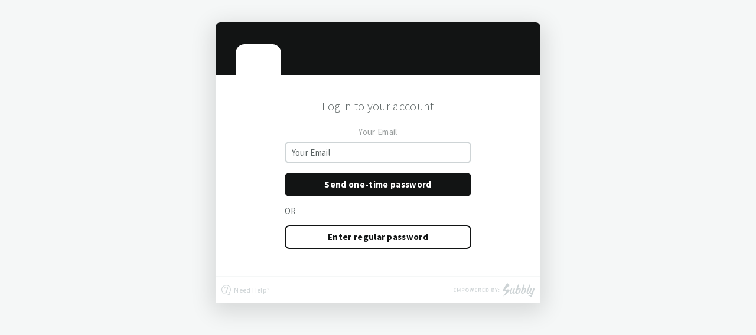

--- FILE ---
content_type: text/html; charset=UTF-8
request_url: https://www.subbly.co/account/auth/login?store=smittysflybox&redirect_url=https%3A%2F%2Fwww.smittysflybox.com%2Ffly-tying-boxes%2Fone-time-boxes
body_size: 14266
content:
<!doctype html>

<html lang="en">
<head>
  <meta charset="utf-8">

  <title>Log In | Smitty's Fly Box</title>

  <meta name="viewport" content="width=device-width, initial-scale=1.0" />
  <meta name="robots" content="noindex, follow">
  <meta name="author" content="Subbly">

  <link rel="dns-prefetch" href="//cdnjs.cloudflare.com">
  <link rel="dns-prefetch" href="//cdn.jsdelivr.net">

  <link rel="stylesheet" href="https://www.subbly.co/assets/account/css/bootstrap.css">
  <link rel="stylesheet" href="https://www.subbly.co/assets/account/css/account.css">

          <link rel="icon" href="https://cdn.filestackcontent.com/security=p:eyJleHBpcnkiOjE3Njg3ODQzOTl9,s:12d7a44bd8a24f7bfaf50884d8064158432ffb5107a7a707b5fae90bb364ffa5/resize=w:1000,h:1000,fit:max/output=format:png/quality=v:70/FXJHf16DT72PH7nw6nc4" type="image/x-icon" />
    
  <link href="/assets/webpack/build/wallet.709e368b0d9a82538e7c.css?hash=cfcd208495d565ef66e7dff9f98764da" rel="stylesheet" type="text/css">
  <link href="/assets/webpack/build/skip-subscription.709e368b0d9a82538e7c.css?hash=cfcd208495d565ef66e7dff9f98764da" rel="stylesheet" type="text/css">
  <link href="/assets/webpack/build/change-payment-method.709e368b0d9a82538e7c.css?hash=cfcd208495d565ef66e7dff9f98764da" rel="stylesheet" type="text/css">
  <link href="/assets/webpack/build/account-styles.709e368b0d9a82538e7c.css?hash=cfcd208495d565ef66e7dff9f98764da" rel="stylesheet" type="text/css">

    
          <style>
        :root {
          --subbly-accent: #121414;
        }

       a {
            color: #121414;
       }
       a:hover {
           color: rgba(18,20,20,0.8);
       }
       .btn {
            background-color: #121414;
            box-shadow: 0 0 0 0 #121414;
       }
       .btn:hover {
           box-shadow: 0 0 0 3px rgba(18,20,20,0.3);
       }
       .btn-bordered-primary {
          border: 2px solid #121414 !important;
          color: #121414 !important;
       }
       .sc-header {
           background-color: #121414;
       }
       input {
           box-shadow: 0 0 0 0 #121414;
       }
       input:focus {
           border: 2px solid #121414;
           box-shadow: 0 0 0 3px rgba(18,20,20,0.3);
       }
       select:focus {
            border: 2px solid #121414;
            box-shadow: 0 0 0 3px rgba(18,20,20,0.3);
            -webkit-box-shadow: 0 0 0 3px rgba(18,20,20,0.3);
       }
       .page-item.active .page-link {
           background-color: #121414;
           border-color: #121414;
       }
      </style>
      <script src="//ajax.googleapis.com/ajax/libs/jquery/2.1.0/jquery.min.js"></script>
  <script src="//ajax.googleapis.com/ajax/libs/jquery/2.2.4/jquery.min.js"></script>
<!--  <script>-->
<!--    window.jQuery2 = jQuery.noConflict(true);-->
<!--  </script>-->
  <link rel="stylesheet" href="//unpkg.com/leaflet/dist/leaflet.css">
  <script src="https://www.subbly.co/assets/js/admin/bootstrap/bootstrap.min.js"></script>

  <!--[if lt IE 9]>
  <script src="https://cdnjs.cloudflare.com/ajax/libs/html5shiv/3.7.3/html5shiv.js"></script>
  <![endif]-->

  <script defer src="https://use.fontawesome.com/releases/v5.0.7/js/all.js"></script>
  <script defer src="https://use.fontawesome.com/releases/v5.0.7/js/v4-shims.js"></script>
  <script src="//unpkg.com/leaflet/dist/leaflet.js"></script>

  <style media="screen">
    .sc-logo {
      border-color: #fff;
    }

    .gray-clr {
      background: #f2f2f2;
      color: #777;
      border: none;
    }

    .active-clr {
      background: #38AF8D;
      color: #fff;
      border: none;
    }

        @media screen and (min-width: 791px) {
      .menu .menu-item a:link, .menu .menu-item a:active, .menu .menu-item a:visited {
        color: #121414;
      }
    }

    .nav {
      background-color: #121414;
    }

    .page-link {
      color: #121414;
    }

    .page-item.active .page-link {
      background-color: #121414;
    }

      </style>

  <style>

    /* hardcode gif logo for shop #21874 */
            .sc-logo {
            background-image: url("https://cdn.filestackcontent.com/security=p:eyJleHBpcnkiOjE3Njg3ODQzOTl9,s:12d7a44bd8a24f7bfaf50884d8064158432ffb5107a7a707b5fae90bb364ffa5/resize=w:1000,h:1000,fit:max/output=format:jpg/quality=v:70/CBAn9pH8SX2wkaTwsXFz");
            background-color: #fff;
        }
    
  </style>

    <!-- Global site tag (gtag.js) - Google Analytics -->
    
  <script async src="https://www.googletagmanager.com/gtag/js?id=UA-51788405-1"></script>
  <script>
    window.dataLayer = window.dataLayer || []
    function gtag () {dataLayer.push(arguments)}
    gtag('js', new Date())
    gtag('config', 'G-KYYVHSRDQF');
  </script>

  <!-- Google Analytics -->
  <script>
    (function (i, s, o, g, r, a, m) {
      i['GoogleAnalyticsObject'] = r
      i[r] = i[r] || function () {
        (i[r].q = i[r].q || []).push(arguments)
      }, i[r].l = 1 * new Date()
      a = s.createElement(o),
        m = s.getElementsByTagName(o)[0]
      a.async = 1
      a.src = g
      m.parentNode.insertBefore(a, m)
    })(window, document, 'script', 'https://www.google-analytics.com/analytics.js', 'scga')

        window.scga('create', 'UA-51788405-1', 'auto', {
      name: 'subblyTracker'
    })
        window.scga('subblyTracker.send', 'pageview')

    console.log('')
  </script>
  <!-- End Google Analytics -->

  <script>
    ((window) => {
      window.addEventListener('DOMContentLoaded', () => {
        window.addEventListener('click', (event) => {
          const tagsTracked = ['BUTTON', 'A']

          const eventPath = event.path || (event.composedPath && event.composedPath())
          const elementTracked = eventPath.find((domElement) => tagsTracked.includes(domElement.tagName))

          if (elementTracked) {
            const eventCategory = document.title.split('|')[0]?.trim()
            const eventAction = 'Click'
            const eventLabel = event?.target?.textContent?.trim() || elementTracked.ariaLabel || '[N/A]'
            try {
              window.scga('subblyTracker.send', {
                hitType: 'event',
                eventCategory: eventCategory,
                eventAction: eventAction,
                eventLabel: eventLabel
              })

              window.gtag && window.gtag('event', eventAction, {
                'event_category': eventCategory,
                'event_label': eventLabel
              })
            } catch (err) {
              console.error(err)
            }
          }
        })
      })
    })(window)
  </script>


    
    
    
<script>
  /* CSRF protection */
  // token's key name
  window.csrfName = 'csrf_subbly'
  // token's value
  window.csrfValue = '63118900a2ef5d15143fb4f007eee324'
</script>

<script>
  window.unescapeHtmlEntities = function unescapeHtmlEntities (unsafe) {
    if (!unsafe) {
      return unsafe
    }

    return unsafe
      .replace(/&amp;/g, '&')
      .replace(/&lt;/g, '<')
      .replace(/&gt;/g, '>')
      .replace(/&quot;/g, '"')
      .replace(/&#039;/g, '\'')
  }

  window.pageData = {
    hasFeedPosts: false,
    hasShipments: null,
    shop: {
          id: '3752',
      url: 'https://smittysflybox.subbly.co',
      name: unescapeHtmlEntities('Smitty&#039;s Fly Box'),
      country: {"id":1,"name":"United States","code":"US","currency_name":"Dollar","currency_symbol":"$","currency_code":"USD","currency_html":"&#36;","status":1},
      slug: 'smittysflybox',
      supportEmail: 'support@smittysflybox.com',
      supportUrl: '',
      whiteLabeling: false,
      taxVatNumber: '',
      apiKey: '',
      gtag: null,
      flags: {
          externalPlatform: 0      },
      settings: {
        prolongSubscriptionSkipping: false,
        subscriptionPlanChange: true,
        allowResumeSubscriptionDate: false,
        subscriptionAddons: false,
        reactivationEnabled: true,
        timezone: '',
        autoExtendCommitment: false,
        subscriptionQuantitySelector: true,
        reactivateSubscriptionWithChargeImmediately: false,
        maxSkippableCycles: true,
        phoneNumberOptional: false,
        groupProductVariants: false,
      },
      taxName: unescapeHtmlEntities(''),
      taxNumber: unescapeHtmlEntities('')
        },
    translations: {
      languages: [{"id":2042,"shop_id":3752,"name":"English","code":"en","currency_position":0,"published":1,"created_at":"2024-03-06 23:17:19","updated_at":"2024-03-06 23:17:20","dictionary":{"accountInvoices":{"invoiceId":"Invoice ID","noInvoices":"You have no invoices","yourInvoices":"Your Invoices"},"accountMisc":{"account":"Account","actions":"Actions","details":"Details","feed":"Feed","help":"Help","home":"Home","info":"Info","invoices":"Invoices","logout":"logout","noRecords":"No records","paymentDate":"Payment Date","paymentId":"Payment ID","paymentTo":"Payment To","printThisReceipt":"Print this receipt","recipient":"Recipient","shareYourUniqueLinkWithYourFriends":"Share your unique link with your friends","shipments":"Shipments","showingTotalEntries":"Showing {start} to {end} of {total} entries","status":"Status","subscriptions":"Subscriptions","thisIsTheReceiptForAPayment":"This is the receipt for a payment of {amount} ({currency}) you made to {storeName}.","vatNumber":"VAT number","viewReceipt":"View Receipt","weAreRedirectingYouBackToYourAccountNow":"We're redirecting you back to your account now","yourBalance":"Your balance"},"accountOrders":{"orderId":"Order ID","seeOrderHistory":"See order history","youHaveNoOrders":"You have no shipments","yourOrders":"Your Shipments","awaitingDelivery":"Awaiting Delivery","shipped":"Shipped","returned":"Returned","disputed":"Disputed","futureOrder":"Future Order","cancelled":"Cancelled","paymentFailed":"Payment Failed"},"accountSubscription":{"accountSettings":"Account Settings (billing, email, password)","addAddon":"Add addon","addon":"addons | addon | addons","anEstimateThisExcludesDiscounts":"An estimate. This excludes discounts, credits, tax and shipping.","areYouSureYouWantToCancelYourSubscription":"Are you sure you want to cancel your subscription","areYouSureYouWantToPauseYourSubscription":"Are you sure you want to pause your subscription?","areYouSureYouWantToPauseYourSubscriptionUntil":"Are you sure you want to pause your subscription until {date}","areYouSureYouWantToResumeYourSubscriptionOn":"Are you sure you want to resume your subscription on {date}","beforeYouGo":"Before you go","billingDetails":"BILLING DETAILS","cancelled":"Cancelled","cancelSubscription":"Cancel Subscription","changeSubscriptionPlan":"Change Subscription plan","chooseADateToResumeTheSubscription":"Choose a date to resume the subscription","chooseNewSubscriptionPlan":"Choose new subscription plan","claimOffer":"Claim Offer","createNewAddon":"Create new subscription addon","currentCancellationIsSet":"Current cancellation is set to take place in {cycles} billing cycles.","doYouWantToChangeYourCustomizations":"Do you want to change your fly selection for your fly box?","doYouWantToExtendPauseState":"Do you want to extend pause state?","doYouWantToPause":"Are you sure you want to pause your subscription for {date}","doYouWantToReactivateSubscription":"Do you want to reactivate subscription?","doYouWantToSkipYourNext":"Do you want to skip your next shipment(s)?","doYouWantToUnpause":"Do you want to unpause?","extend":"Extend","extendPause":"Extend Pause","gift":"Gift","giftWaitingToStart":"Gift waiting to start","goToOrders":"Go to Orders","howLongWouldYouLikeToExtendYourSubscriptionPauseFor":"How long would you like to extend your subscription pause for?","howLongWouldYouLikeToPauseYourSubscriptionFor":"How long would you like to pause your subscription for?","managePause":"Manage pause","mySubscriptions":"My Subscriptions","needABreak":"Need A Break?","noSpecificRenewalDate":"No specific renewal date (Pause without scheduled renewal)","noThanksJustCancel":"No thanks, just cancel","numberOfShipmentsForGift":"Number of shipments for gift","onePeriodOnly":"1 period only","pause":"Pause","paused":"Paused","pauseSubscription":"Pause Subscription","pleaseProvideAReasonForCancelling":"Please provide a reason for cancelling","preOrder":"Pre order","quantityPerShipment":"Quantity per shipment","reactivate":"Reactivate","removeAddon":"Remove addon","resume":"Resume","resumeSubscription":"Resume subscription","selectPlan":"Select plan","selectReactivationDate":"Select reactivation date","setSubscriptionToCancel":"Set subscription to cancel","setToCancel":"Set To Cancel","shippingDetails":"Delivery preference","skippingPeriodSuccessfullyProlonged":"The skipping period successfully prolonged","subscriptionStartsOn":"Subscription starts on","subscriptionSuccessfullyPaused":"Subscription successfully paused","subscriptionWasSuccessfullyResumed":"Subscription was successfully resumed","switched":"Switched","theOfferWasSuccessfullyClaimed":"The offer was successfully claimed!","theSubscriptionWillBeRenewedOnThe":"The subscription will be renewed on the {date}","trial":"Trial","undoSetToCancel":"Undo set to cancel","unpause":"Unpause","updateChoices":"Update Choices","whatToDo":"What would you like to do?","whyWouldYouLikeToCancel":"Why would you like to cancel?","wouldYouLikeToAddAnythingElse":"Would you like to add anything else?","yesCancelIt":"Yes, Cancel It","youCanSetYourSubscriptionToAutoCancel":"You are on a commitment period, you can set your subscription to auto cancel after the remaining {count} payments","youDontHaveAnyAddonsYet":"You don't have any addons yet.","youHaveCancelledYourSubscription":"You have cancelled your subscription.","youHaveNoActiveSubscriptions":"You have no active subscriptions, let's {link}","youHaveNoUpcomingShipments":"You have no upcoming shipments","youHaveSetYourSubscriptionToCancel":"You have set your subscription to cancel.","youHaveSetYourSubscriptionToContinue":"You have set your subscription to continue!","youMustFillOutTheSurveyForYourSubscription":"You must fill out the survey for your subscription","yourAddonWasSuccessfullyCreated":"Your addon was successfully created","yourNextPaymentIsDueOn":"Your next payment is due on {date}","yourNextPaymentIsOn":"Your next payment is on {date}","yourRenewalPaymentIsFailing":"Uh oh, your renewal payment is failing! Please update your card information","yourSubscription":"Your Subscription","yourSubscriptionIsCurrentlyPausedUntil":"Your subscription is currently paused until { date }","yourSubscriptionIsSetToCancel":"Your subscription is set to cancel at the end of the commitment period in {count} payments","yourSubscriptionPlan":"Your subscription plan","yourSubscriptionWasSuccessfullyUpdated":"Your subscription was successfully updated!","postsInYourFeed":"{postsCount} {postsPluralized} in your {feedLink}","subscriptionFeed":"subscription's feed","addPaymentMethodToActivateSubscription":"Action required: please update your payment method to resume your subscription {link}","productChoice":"Product choice","defaultPreferences":"Default preferences","specificProducts":"specific products","pleaseSelectOneMoreSpecificProductForYourBox":"Please select one more specific product for your box. A random one that fits your preferences will be included for you otherwise.","specificItems":"{count} specific {itemPluralized}","changeSubscriptionQuantity":"Change subscription quantity","yourNextShipmentScheduled":"Your next shipment is scheduled for {date}"},"address":{"addNewAddress":"Add a new address","addNewAddressGift":"Add new address of gifted person","addOneMorePickupPerson":"Add one more pick up person","address":"Address","addressDelivery":"Address delivery","addressGiftPerson":"Address of gifted person","apartmentSuite":"Apt, suite, etc.","billingAddress":"Billing Address","cannotFindDeliveryTypesForSelectedAddress":"Cannot find delivery types for selected address. Please try select another address.","chooseExistingAddress":"Choose an existing address","city":"City","country":"Country","county":"County","delivery":"Delivery","deliveryAddress":"Delivery address","deliveryPreference":"Shipping details","editAddress":"Edit address","firstName":"First Name","flatUnit":"Flat, unit, etc.","free":"Free","goSavedAddresses":"Go to saved addresses","inOrderToEditThePickUpLocation":"In order to edit the pick-up location, please create a new pick-up person.","lastName":"Last Name","localDelivery":"Local delivery","localPickup":"Local pick up","noShippingOptionsAvailable":"No shipping options available in selected region","optional":"optional","phone":"Phone","phoneNumber":"Phone Number","pickAShipmentRule":"Pick a shipment rule","pickupIn":"Pick up in","pickupPerson":"Pick up person","pickupPoint":"Pick up point","pickupPoints":"Pick up points","postCode":"Postcode","sameAsShippingAddress":"Same as shipping address","saveAddressContinue":"Save address and continue","saveAndGoPayment":"Save and go to payment","savePickupContact":"Save pick up contact","saveSelectionAndContinue":"Save selection and continue","saveShippingOptions":"Save shipping options","saving":"Saving","selectDifferentAddress":"Select different address","selectShippingAddress":"Select Shipping Address","shippingAddress":"Shipping Address","shippingOption":"Shipping option","shippingOptions":"Shipping options","shippingPreferences":"Shipping method","showAllAddresses":"Show all addresses","showLess":"Show less","showMoreInfo":"Show more info","state":"State","unableCreatePickupPerson":"Unable to create a pickup person","unableToCreateAnAddress":"Unable to create an address","useTheSameAddressForBilling":"Use the same address for billing and delivery","wouldYouLikeToUpdateTheAddressForTheOrders":"Would you like to update the address for the orders you've been charged already for? If the shipping method is changed, those orders may be subject to an extra charge.","zip":"Zip"},"auth":{"acceptSpecialOffers":"I want occasional special offers and promotions emailed to me.","account":"Account","accountAlreadyExists":"Account already exists","alreadyHaveAnAccount":"Already have an account?","changeAccount":"Change account","changePassword":"Change Password","chooseANewPassword":"Choose a New Password","chooseAStoreTo":"Choose a Store to log in to","confirmItsYou":"Confirm it\u2019s you","confirmNewPassword":"Confirm New Password","continueLoggingIn":"Continue logging in","credentialsDoNotMatch":"These credentials do not match our records.","didntReceiveTheCode":"Didn't receive the code?","dontHaveAnAccount":"Don\u2019t have an account?","editAccount":"Edit Account","enterEmail":"Enter your email to checkout","enterFullName":"Enter full name","enterOtp":"Enter one-time password","enterPassword":"Enter password for email","enterReceivedPassword":"Enter received password to login","firstName":"First Name","forgotPassword":"Forgot password","introduceYourself":"Introduce yourself","lastName":"Last Name","loggedInAs":"Logged in as","loggedOutSuccessfully":"Logged out successfully","logInToYourAccount":"Log in to your account","loginWithOtp":"Login with one-time password","loginWithPassword":"Log in with password","newAccountWillBeCreated":"A new account will be created","orIntroduceYourself":"or introduce yourself","orSignInWith":"or sign in with","password":"Password","passwordResetEmailSent":"Password reset email sent","register":"Let's do this!","rememberMe":"Remember me","resetPassword":"Reset Password","saveAccountInfo":"Save Account Info","sendAgain":"Send again","signIn":"Sign in","signInWith":"Sign in with","signInWithFacebook":"Sign in with Facebook","signUp":"Sign up","tooManyAttempts":"Too many attempts. Try again in 15 seconds.","weSentOtp":"We've sent a one-time password to","weWillCreateNewAccount":"We'll create new account if this email wasn't used previously","wrongOtp":"Wrong one-time password.","yourAccount":"Your Account","yourDetails":"Your Details","yourEmail":"Your Email","yourPassword":"Your password","yourPasswordWillBeSent":"Your password will be sent to your email","youSignUpWithEmail":"You are signed up with email","oneTimePassword":"One-time password"},"cart":{"addToCart":"Add to cart","addToSubscription":"Add to subscription","afterTrial":"after trial","removeProduct":"Remove product from the cart","removeSubscription":"Remove subscription","decreaseQuantity":"Decrease quantity","increaseQuantity":"Increase quantity","buyOnce":"Buy once","checkout":"Checkout","continueShopping":"Continue shopping","editCustomizations":"Edit preferences","enterYourEmail":"Enter your email","goShopping":"go shopping","isAddedToCart":"is added to your cart","notifyMeWhenAvailable":"Notify me when available","onlyCountLeft":"Only {stockCountLeft} left","outOfStock":"Out of stock","preferences":"Preferences","proceed":"Proceed","proceedToCheckout":"Proceed to checkout","proceedToCart":"Proceed to cart","proceedWithoutOutOfStock":"Proceed to checkout without out of stock items","remindByEmail":"Remind by email","remindByEmailWhenBackInStock":"Remind me by e-mail when the product is back in stock","selectPlan":"Select a plan","someoneBoughtLastProductBeforeYou":"Seems someone has bought the last {productName} before you.","someProductsOutOfStock":"Seems that some products in your cart are currently out of stock.","stockReminder":"Stock reminder","stockReminderSubmitted":"Your email has been submitted, we will let you know when we have product back on stock","subscribe":"Subscribe","subscription":"Subscription","updateCart":"Update cart","updatedOutOfStockPreference":"Update the out of stock preferences to proceed to checkout","yourShoppingCart":"Your Shopping Cart","zeroLeftInStock":"0 left in stock","weWillRemindYouByEmail":"We will remind you by email when {itemName} is back in stock"},"common":{"apply":"Apply","toggle":"Toggle","replace":"Replace","selected":"selected","now":"now","required":"Required","add":"add","addNew":"Add new","amount":"Amount","attach":"Attach","back":"Back","cancel":"cancel","cannotBeUndone":"This cannot be undone","change":"Change","checkout":"Checkout","chooseOne":"-Choose One-","clear":"Clear","close":"Close","confirm":"Confirm","continue":"Continue","copyright":"Copyright","day":"days | day | days","decrement":"Decrement","description":"Description","duration":"Duration","edit":"Edit","email":"Email","enter":"Enter","for":"for","goBack":"go back","here":"here","hi":"Hi","hide":"Hide","increment":"Increment","item":"items | item | items","leaveItForNow":"leave it for now","loading":"Loading","manage":"Manage","month":"months | month | months","needHelp":"Need Help?","nevermind":"Nevermind","next":"Next","no":"No","noOptions":"No options","of":"of","once":"once","or":"or","period":"periods | period | periods","pieces":"pcs.","post":"posts | post | posts","previous":"Previous","price":"Price","product":"Product","quantity":"Quantity","remove":"Remove","save":"Save","secureCheckout":"Secure checkout","select":"Select","selectDate":"Select Date","show":"Show","skip":"Skip","subscription":"subscriptions | subscription | subscriptions","success":"Success","testMode":"Test mode","then":"then","trial":"trial","view":"View","week":"weeks | week | weeks","with":"with","yes":"Yes","today":"Today","clearSelection":"Clear selection","moreInfo":"More info","to":"to"},"errors":{"anErrorOccurredWithPaymentGateway":"An error occurred with payment gateway!","anErrorOccurredWithRemovingPaymentMethod":"An error occurred with removing payment method!","anErrorOccurredWithStoringPaymentMethod":"An error occurred with storing payment method!","browserTooStrict":":robot: Your browser is a little too strict...","cartEmpty":":broken_heart: You have no items in your cart!","cartSetupError":"Cart setup error","choice":"choice","dateIsRequired":"Date is required","email":"Should be an email address","goShopping":"Go shopping","itIsTimeToRefresh":"It's time to refresh","lengthWithParam":"Should be exactly {count} characters","maxChoice":"Please select no more than","minChoice":"Please select at least","minWithParam":"Should be at least {count} characters","nameFieldIsRequired":"Name field is required","noLongerActive":"is no longer active","oneAnswerExceedsStock":"One of the answers exceeds available stock","paymentGatewayNotSetup":"Payment gateway is not setup for this store yet! If you're the store admin, please login to complete setup.","paymentMethodDeclined":"Payment method has been declined. Please, select a different payment method.","phoneNumber":"Should be a phone number in international format","pleaseCheckBackLater":"Please check back later.","productNotAvailable":"This product is no longer available","productOutOfStock":"This product is out of stock","refreshCart":":point_right: Refresh Cart","required":"This field is required","resetCart":"reset cart","somethingWentWrong":"Something went wrong! Please try again or contact support.","theShop":"The shop","tryAgain":":point_right: Try again","welcomeBack":"welcome back adventurer","weRequireCookies":"We require :cookie:'s for third parties, let's try continuing in a new tab! Don't worry it's secure and encrypted.","youHaveBeenAwayForAWhile":":alarm_clock: You've been away for a while","invalid":"This field is invalid","cardNumberInvalid":"Invalid card number","cardExpirationInvalid":"Invalid card expiration date","cardCodeInvalid":"Invalid card CVV","minSelectionMore":"Select at least {count} more"},"funnel":{"accept":"Accept","acceptAndCustomize":"Accept and Customize","acceptAndSelectAddress":"Accept & Select an address","acceptAndSelectPlan":"Accept & Select a plan","needSpecifyAddress":"You'll need to specify an address","needSpecifyPlan":"You'll need to specify a plan","needSpecifyPlantAndAddress":"You'll need to specify a plan and address","noThanks":"No, thanks","perShipment":"per shipment","purchaseSuccessful":"Purchase successful","weArePreparingYourCartForCheckout":"We're preparing your cart for checkout"},"gift":{"configureGift":"Configure Gift","continueUntilCancel":"Continue until I cancel","giftMessage":"Gift message","howManyShipments":"How many shipments do you want to send?","removeGift":"remove gift","selectADate":"Select a date","sentToday":"Will be sent today","subscriptionStartsOn":"Subscription starts on","unableConfigureGift":"Unable to configure gift","unableRemoveGift":"Unable to remove gift","whenWantGiftSent":"When do you want this gift to be sent","whenWantSubscriptionStart":"When do you want this subscription to start?"},"giftCard":{"directlyToRecipient":"Directly to recipient","duration":"duration","giftCard":"Gift voucher","giftCardMultiple":"Buying multiple vouchers you'll receive an email with redemption code for each voucher, which you can distribute with your friends and family","me":"Me","message":"Gifting email message","recipientEmail":"Recipient email","recipientName":"Recipient name","sendCodeToMe":"Send code to me","sendDirectlyToRecipient":"Send directly to recipient","sendTo":"Send to","selectDenomination":"Select a denomination"},"payment":{"addNewPaymentMethod":"Add new payment method","addPaymentMethod":"Add a Payment Method","attachCard":"Attach card","authorizeCard":"Authorize Card","card":"Card","cardEnding":"Card ending","cardNumber":"Card Number","changeCard":"Change card","changePaymentMethodFor":"Change Payment Method For {productName}","createNewPaymentMethod":"Create new payment method","createPaymentMethod":"Create Payment Method","cvv":"CVV","expirationDate":"Expiration Date","expires":"Expires","makePrimary":"Make primary","orYouCanLogInAndUpdateFromAccount":"Or you can {0} and update your payment method from account","paymentMethodWasSuccessfullyRemoved":"Payment method was successfully removed!","paymentMethodWasSuccessfullyStored":"Payment method was successfully stored!","paymentSourceWasSuccessfullyAttachedToTheCurrentSubscription":"Payment source was successfully attached to the current subscription.","pleaseAddItHere":"Please add it","postalCode":"Postal Code","savingCard":"We will save your card for the payment on the {date}.","selectCard":"Select card","selectCurrency":"Select currency","selectPaymentMethod":"Select payment method","somePaymentMethodsUnavailable":"Some payment methods are not available for selected currency.","thisIsYourPrimaryPaymentMethod":"This is your primary payment method","thisPaymentMethodIsInvalid":"This payment method is invalid","unableCreatePaymentMethod":"Unable to create a payment method","wallet":"Wallet","youCanLogInAndCheckBillingDetails":"You can {0} and and check billing details of current subscription","youDontHaveACardStoredYet":"You don't have a card stored yet.","youDontHaveAPaymentMethodStoredYet":"You don't have a payment method stored yet.","yourCardWasUpdated":"Woop! Your card was updated, thanks.","yourPaymentMethodIsUsedForYourEntireAccount":"Your payment method is used for your entire account","yourPaymentProcessingMethods":"Your Payment Processing Methods","zeroChargeNotification":"The payment confirmation window will display $0.00, confirming that you won't be charged at this point.","useGiftVoucher":"Use gift voucher","pay":"Pay","selectExistingPaymentMethod":"Select existing payment method","someCardFieldsAreInvalid":"Some card fields are invalid"},"success":{"checkoutSuccessful":"Checkout Successful!","get":"Get","give":"Give","goBackToStore":"Go back to store","manageYourAccount":"Manage Your Account","orderWantProcessedInTestMode":"Please note: this order wasn't actually processed as the checkout is in test mode.","shippingInfo":"Shipping info","summary":"Summary","welcomeAboard":"Welcome aboard, you will receive an email shortly confirming your order.","yourShipmentWillBeShippedOn":"Your shipment will be shipped on","youWillReceiveCredit":"You will receive the amount stated above in the form of credit to use towards your next purchase.","forYouForABuddy":"{amountReferrer} for you, {amountReferee} for a buddy","knowSomeoneWhoMightLike":"Know someone who might like {storeName}?","referral":"Share the link below with them. You\u2019ll get {amountReferer} and your buddy will get {amountReferee} when they sign up.","shareVia":"Share via"},"summary":{"addCoupon":"Add coupon","addCouponOrGiftVoucher":"Add coupon or gift voucher","addExtraItems":"Add extra items","addGiftVoucher":"Add gift voucher","addingNewSubscriptionWillReplaceTheExistingOne":"You tried to add a second subscription to the cart, but you can purchase only one at a time","adjustment":"Adjustment","adjustmentExplanationHint":"It\u2019s impossible to run transactions less than {minAmount}. The {adjustmentAmount} will be added to your balance and used for your future billings.","addons":"Add-ons","applyDiscount":"Apply coupon or gift voucher","balanceDiscount":"Balance discount","basePrice":"Base price","billing":"billing","billingCycle":"Billing cycle","buyingAsGift":"Buying as a gift?","byClickingCompleteYouAccept":"By purchasing from us and clicking \u201cComplete\u201d you are agreeing to our","cancelOrPause":"Cancel or pause any time","changeAddress":"Change address","changePlan":"Change plan","changeVariant":"Change variant","chargedImmediately":"Charged immediately","chargedOn":"Charged on","choice":"choices | choice | choices","code":"Code","commitmentPeriod":"Commitment period","complete":"Complete","consider":"consider","coupon":"Coupon","couponDoesntMatchRules":"Your cart doesn't match coupon rules. Discount is not applied","couponOrGiftVoucher":"Coupon or gift voucher","couponRemoveReferralDiscount":"You can not apply coupon and referral program discount. Please, remove the referral discount to apply coupon.","couponValid":"The coupon you provided is not valid","customizations":"Preferences","cycle":"cycle","discount":"Discount","discountCodeNotValid":"Discount code not valid","discountNotApplied":"Discount is not applied. Reach out to the store","edit":"Edit","enterCouponName":"Enter Coupon","enterCouponOrGiftVoucherCode":"Enter coupon or voucher code","enterDiscountCode":"Enter discount code","enterGiftVoucherCode":"Enter gift voucher code","every":"every","extra":"Extra","forever":"forever","from":"From","gift":"Gift","gifted":"Gifted","giftMessage":"Gift message","giftVoucherNotInvalid":"Gift voucher is not valid","hideDetails":"Hide details","iHaveReadAndAgreeToToS":"I have read and agree to the {tos}","introPrice":"Intro price","leaveExisting":"Leave existing","loading":"Loading","manageIt":"manage it","minimum":"Minimum","newBalance":"New balance","nextBilling":"Next billing","off":"off","offer":"Offer","on":"on","once":"once","oneTimeProducts":"One-time products","payment":"payments | payment | payments","paymentMethod":"Payment Method","payNow":"Pay now","payOn":"Pay on","preOrderEndDate":"Pre-order end date","redeem":"Redeem","referral":"Referral","reviewBeforeCompleting":"Review your cart before completing","selectAPlanFor":"Select a plan for","selectAPlanOf":"Select a plan of","selectVariant":"Select a variant","selectOptionsFor":"Select options for","setupFee":"Setup fee","shipment":"shipments | shipment | shipments","shipmentsPerBilling":"Shipments per billing","shipping":"Shipping","shippingCycle":"{shipmentsCount} {shipmentPluralized} every {frequencyCount} {frequencyUnit}","showDetails":"Show details","subtotal":"Subtotal","tax":"Tax","termsAndConditions":"Terms and Conditions","thisIsAGift":"This is a gift","total":"Total","trialPeriod":"trial period","youAgreeToPaymentTerms":"You are agreeing to the payment terms as per the summary.","youAlreadySubscribed":"You're already subscribed","yourCart":"Your cart","chargedNow":"Charged now","nextPayment":"Next payment","separateDeliveries":"Separate deliveries","shippingNotIncludedYet":"Shipping not included yet","shipAllItemsTogether":"Ship all items together","taxIncluded":"Tax included","taxNotIncludedYet":"Tax not included yet","trialDurationThen":"{trialLength} {daysPluralized} for {price}, then","acceptTermsOfService":"Please, accept Terms and Conditions to continue","youAreCommittingToTheFullLength":"You are committing to the full length of your subscription.","processingYourPurchase":"Processing your purchase","signInToCompleteExpressCheckout":"Please sign in to complete the express checkout","perItem":"per item","expressCheckout":"Express checkout","oneTimePayment":"One-time payment"},"survey":{"addOne":"Add one","customizePurchase":"Customize the {subscriptionProductName} purchase","customizeYour":"Customize your","each":"each","enterYourResponse":"Please enter your response...","fillOutTheField":"Fill out the field","free":"FREE","maxAmount":"{currentValue} of maximum {maxValue} selected","minAmount":"{currentValue} of minimum {minValue} selected","nextStep":"Next Step","ofOneSelected":"of 1 selected","previousQuestion":"Previous question","removeOne":"Remove one","saveChoices":"Save Choices","selected":"selected"},"bundle":{"addMoreItems":"Add {count} more {itemsPluralized}","addToSelection":"Add to selection","amountPerBundle":"{price} per bundle","amountPerItem":"{price} per item","boxPriceBeforeTax":"Box price before tax","chooseWhichItemsToIncludeInYourBundle":"Choose which items to include in your bundle","configureYourBundle":"Configure your bundle","discountOff":"Get {discount} off","discountPerItem":"Get {discount} off per item","multiplyTheQuantity":"Multiply the quantity of each item in your bundle","numberOfProducts":"The number of products within your box","pauseOrCancelAnytime":"Flexible, no lock-in plans. Pause or cancel anytime.","pleaseSelectFromTheOptionsBelow":"Please select from the options below. You can always change them later.","pricePerItem":"Price per item","purchaseType":"Purchase type","quantity":"Quantity","selectALargerBundle":"select a larger bundle","selectMore":"select {count} more","chooseYourPreference":"Choose your preference, if any.","shippingWillBeAddedAtCheckout":"Shipping will be added at checkout","size":"Size","startByChoosingYourDefaultPreferences":"Start by choosing your default preferences or explore products from the listing.","whatToIncludeInYourBundle":"What to include in your bundle","yourSelectionIsCurrentlyEmpty":"Your selection is currently empty.","noMatchingProducts":"No matching products"}},"shop":{"id":3752,"name":"Smitty's Fly Box","owner":26824,"plan":1,"slug":"smittysflybox","created_on":"2017-06-22 21:39:45","country":{"id":1,"name":"United States","code":"US","currency_name":"Dollar","currency_symbol":"$","currency_code":"USD","currency_html":"&#36;","status":1},"status":1,"state":"complete","custom_domain":"www.smittysflybox.com","theme":4062,"navigation":"a:5:{i:0;a:3:{s:4:\"type\";s:4:\"core\";s:2:\"id\";s:1:\"h\";s:5:\"order\";s:1:\"1\";}i:1;a:3:{s:4:\"type\";s:4:\"core\";s:2:\"id\";s:1:\"l\";s:5:\"order\";s:1:\"2\";}i:2;a:3:{s:4:\"type\";s:4:\"page\";s:2:\"id\";s:4:\"2799\";s:5:\"order\";N;}i:3;a:3:{s:4:\"type\";s:4:\"page\";s:2:\"id\";s:4:\"1806\";s:5:\"order\";s:1:\"4\";}i:4;a:3:{s:4:\"type\";s:4:\"page\";s:2:\"id\";s:4:\"1803\";s:5:\"order\";s:1:\"3\";}}","conversion_tracking_code":null,"auto_upgrade":1,"support_email":"support@smittysflybox.com","support_url":null,"language":null,"shipping_countries":["United States"],"shipstation_last_fetched_at":"2026-01-13 04:57:50","terms_and_conditions":null,"theme_request_credits":5,"theme_request_credit_expiry":"2017-07-06 21:39:45","ssl_enabled":0,"logo_square":"https:\/\/cdn.filestackcontent.com\/security=p:eyJleHBpcnkiOjE3Njg3ODQzOTl9,s:12d7a44bd8a24f7bfaf50884d8064158432ffb5107a7a707b5fae90bb364ffa5\/resize=w:1000,h:1000,fit:max\/output=format:jpg\/quality=v:70\/CBAn9pH8SX2wkaTwsXFz","brand_colour":"#121414","favicon":"https:\/\/cdn.filestackcontent.com\/security=p:eyJleHBpcnkiOjE3Njg3ODQzOTl9,s:12d7a44bd8a24f7bfaf50884d8064158432ffb5107a7a707b5fae90bb364ffa5\/resize=w:1000,h:1000,fit:max\/output=format:png\/quality=v:70\/FXJHf16DT72PH7nw6nc4","extra_automation_actions":0,"extra_ai_messages":0,"tax_enabled":1,"tax_vat_enabled":0,"tax_default_product_code":null,"tax_vat_number":null,"tax_charge_on_digital_products":0,"checkout_only":1,"home_url":"https:\/\/smittysflybox.com\/","emails_disabled":0,"agreed_to_terms_at":"2018-06-01 17:09:33","agreed_by_user":26824,"agreed_from_ip":"2603:3026:100:ce00:393c:9cc8:df2b:7b3","white_labeled":0,"inventory_enabled":0,"referred_by":null,"cart_abandonment_enabled":0,"is_cancellation_reasons_enabled":1,"ucraft_website_builder_enabled":1,"ucraft_website_created":1,"ucraft_active_sitename":"smittysflybox-63841d13e1c5a","builder_site_id":null,"business_model_type":"Curation","business_category":"Outdoor","number_of_employees":1,"current_subscriber_base":null,"business_prior_experience":null,"reason_of_trying":null,"primary_gateway_id":10668,"primary_paypal_id":null,"billing_engine_version":2,"automations_enabled":0,"trial_conversion_probability":null,"big_merchant_probability":null,"team":0,"product_version":2,"shipping_version":2,"admin_dashboard_version":2,"custom_domain_enabled":0,"account_language_id":2042,"gdpr_enabled":0,"first_trial_reactivated_at":null,"second_trial_reactivated_at":null,"referrer":null,"partner":null,"onboarding_prompt":null,"onboarding_prompt_skipped":1,"subbly_compatibility":null,"scrapbook_enabled":0,"scrapbook_upgraded":0,"cancel_restriction_until":null,"downgrade_restriction_until":null,"restriction_campaign":null,"discord_scrapbook_role_attached":0,"past_due_invoice":0,"original_logo_url":"https:\/\/cdn.filestackcontent.com\/CBAn9pH8SX2wkaTwsXFz","url":"https:\/\/smittysflybox.subbly.co","plan_limit":null}}],
      primaryLanguageId: 2042,
    },
    user: {
      accessToken: ''
    },
    config: {
      apiUrl: 'https://api.subbly.co/storefront/v1/',
      mondialRelaySiteID: 'CC22RQXR'
    },
    customer: []  }

  window.setPageData = (pageData = {}) => {
    window.pageData = {
      ...window.pageData,
      ...pageData,
      shop: window.pageData.shop,
    }
  }

  window.subblyConfig = {
    apiKey: '',
    apiUrl: 'https://api.subbly.co/storefront/v1/',
    accessToken: ''
  }
</script>

    </head>
<body>

<div class="sc-wrapper">
  <div class="sc-container">

<div id="app-account-auth-login"></div>

<script>
  window.setPageData({
    message: unescapeHtmlEntities(''),
    redirectUrl: '/account',
    otp: true,
  })
</script>

<script src="/assets/webpack/build/account-auth-login.709e368b0d9a82538e7c.min.js?hash=cfcd208495d565ef66e7dff9f98764da"></script>

	
	
  
	<script src="//cdnjs.cloudflare.com/ajax/libs/jquery/3.2.1/jquery.min.js"></script>
	<script type="text/javascript">
	$(function() {
		function inIframe () {
		    try {
		        return window.self !== window.top;
		    } catch (e) {
		        return true;
		    }
		}

		if (inIframe()) {
			$('body').addClass('embeded');
			console.log('Loaded from iframe');
		}
	});
	</script>

	
  
  <script>
    (function () {
      'use strict'

      window.addEventListener('DOMContentLoaded', function () {
        let nav = document.querySelector('.nav')
        let navToggle = document.querySelector('.nav-toggle')

        if (!navToggle || !nav) {
          return
        }

        navToggle.addEventListener('click', function () {
          nav.classList.toggle('nav--open')
          this.classList.toggle('nav-toggle--open')
        })
      })
    }())
  </script>
<script>(function(){function c(){var b=a.contentDocument||a.contentWindow.document;if(b){var d=b.createElement('script');d.innerHTML="window.__CF$cv$params={r:'9bd2c9288ba10d7f',t:'MTc2ODI4NTIwNi4wMDAwMDA='};var a=document.createElement('script');a.nonce='';a.src='/cdn-cgi/challenge-platform/scripts/jsd/main.js';document.getElementsByTagName('head')[0].appendChild(a);";b.getElementsByTagName('head')[0].appendChild(d)}}if(document.body){var a=document.createElement('iframe');a.height=1;a.width=1;a.style.position='absolute';a.style.top=0;a.style.left=0;a.style.border='none';a.style.visibility='hidden';document.body.appendChild(a);if('loading'!==document.readyState)c();else if(window.addEventListener)document.addEventListener('DOMContentLoaded',c);else{var e=document.onreadystatechange||function(){};document.onreadystatechange=function(b){e(b);'loading'!==document.readyState&&(document.onreadystatechange=e,c())}}}})();</script></body>
</html>


--- FILE ---
content_type: text/css
request_url: https://www.subbly.co/assets/account/css/account.css
body_size: 15837
content:
@import url(https://fonts.googleapis.com/css?family=Source+Sans+Pro:200,300,400,600,700);.iti{position:relative;display:inline-block}.iti *{box-sizing:border-box;-moz-box-sizing:border-box}.iti__hide{display:none}.iti__v-hide{visibility:hidden}.iti input,.iti input[type=tel],.iti input[type=text]{position:relative;z-index:0;margin-top:0!important;margin-bottom:0!important;padding-right:36px;margin-right:0}.iti__flag-container{position:absolute;top:0;bottom:0;right:0;padding:1px}.iti__selected-flag{z-index:1;position:relative;display:flex;align-items:center;height:100%;padding:0 6px 0 8px}.iti__arrow{margin-left:6px;width:0;height:0;border-left:3px solid transparent;border-right:3px solid transparent;border-top:4px solid #555}.iti__arrow--up{border-top:none;border-bottom:4px solid #555}.iti__country-list{position:absolute;z-index:2;list-style:none;text-align:left;padding:0;margin:0 0 0 -1px;box-shadow:1px 1px 4px rgba(0,0,0,.2);background-color:#fff;border:1px solid #ccc;white-space:nowrap;max-height:200px;overflow-y:scroll;-webkit-overflow-scrolling:touch}.iti__country-list--dropup{bottom:100%;margin-bottom:-1px}@media (max-width:500px){.iti__country-list{white-space:normal}}.iti__flag-box{display:inline-block;width:20px}.iti__divider{padding-bottom:5px;margin-bottom:5px;border-bottom:1px solid #ccc}.iti__country{padding:5px 10px;outline:0}.iti__dial-code{color:#999}.iti__country.iti__highlight{background-color:rgba(0,0,0,.05)}.iti__country-name,.iti__dial-code,.iti__flag-box{vertical-align:middle}.iti__country-name,.iti__flag-box{margin-right:6px}.iti--allow-dropdown input,.iti--allow-dropdown input[type=tel],.iti--allow-dropdown input[type=text],.iti--separate-dial-code input,.iti--separate-dial-code input[type=tel],.iti--separate-dial-code input[type=text]{padding-right:6px;padding-left:52px;margin-left:0}.iti--allow-dropdown .iti__flag-container,.iti--separate-dial-code .iti__flag-container{right:auto;left:0}.iti--allow-dropdown .iti__flag-container:hover{cursor:pointer}.iti--allow-dropdown .iti__flag-container:hover .iti__selected-flag{background-color:rgba(0,0,0,.05)}.iti--allow-dropdown input[disabled]+.iti__flag-container:hover,.iti--allow-dropdown input[readonly]+.iti__flag-container:hover{cursor:default}.iti--allow-dropdown input[disabled]+.iti__flag-container:hover .iti__selected-flag,.iti--allow-dropdown input[readonly]+.iti__flag-container:hover .iti__selected-flag{background-color:transparent}.iti--separate-dial-code .iti__selected-flag{background-color:rgba(0,0,0,.05)}.iti--separate-dial-code .iti__selected-dial-code{margin-left:6px}.iti--container{position:absolute;top:-1000px;left:-1000px;z-index:1060;padding:1px}.iti--container:hover{cursor:pointer}.iti-mobile .iti--container{top:30px;bottom:30px;left:30px;right:30px;position:fixed}.iti-mobile .iti__country-list{max-height:100%;width:100%}.iti-mobile .iti__country{padding:10px;line-height:1.5em}.iti__flag{width:20px}.iti__flag.iti__be{width:18px}.iti__flag.iti__ch{width:15px}.iti__flag.iti__mc{width:19px}.iti__flag.iti__ne{width:18px}.iti__flag.iti__np{width:13px}.iti__flag.iti__va{width:15px}@media (-webkit-min-device-pixel-ratio:2),(min-resolution:192dpi){.iti__flag{background-size:5652px 15px}}.iti__flag.iti__ac{height:10px;background-position:0 0}.iti__flag.iti__ad{height:14px;background-position:-22px 0}.iti__flag.iti__ae{height:10px;background-position:-44px 0}.iti__flag.iti__af{height:14px;background-position:-66px 0}.iti__flag.iti__ag{height:14px;background-position:-88px 0}.iti__flag.iti__ai{height:10px;background-position:-110px 0}.iti__flag.iti__al{height:15px;background-position:-132px 0}.iti__flag.iti__am{height:10px;background-position:-154px 0}.iti__flag.iti__ao{height:14px;background-position:-176px 0}.iti__flag.iti__aq{height:14px;background-position:-198px 0}.iti__flag.iti__ar{height:13px;background-position:-220px 0}.iti__flag.iti__as{height:10px;background-position:-242px 0}.iti__flag.iti__at{height:14px;background-position:-264px 0}.iti__flag.iti__au{height:10px;background-position:-286px 0}.iti__flag.iti__aw{height:14px;background-position:-308px 0}.iti__flag.iti__ax{height:13px;background-position:-330px 0}.iti__flag.iti__az{height:10px;background-position:-352px 0}.iti__flag.iti__ba{height:10px;background-position:-374px 0}.iti__flag.iti__bb{height:14px;background-position:-396px 0}.iti__flag.iti__bd{height:12px;background-position:-418px 0}.iti__flag.iti__be{height:15px;background-position:-440px 0}.iti__flag.iti__bf{height:14px;background-position:-460px 0}.iti__flag.iti__bg{height:12px;background-position:-482px 0}.iti__flag.iti__bh{height:12px;background-position:-504px 0}.iti__flag.iti__bi{height:12px;background-position:-526px 0}.iti__flag.iti__bj{height:14px;background-position:-548px 0}.iti__flag.iti__bl{height:14px;background-position:-570px 0}.iti__flag.iti__bm{height:10px;background-position:-592px 0}.iti__flag.iti__bn{height:10px;background-position:-614px 0}.iti__flag.iti__bo{height:14px;background-position:-636px 0}.iti__flag.iti__bq{height:14px;background-position:-658px 0}.iti__flag.iti__br{height:14px;background-position:-680px 0}.iti__flag.iti__bs{height:10px;background-position:-702px 0}.iti__flag.iti__bt{height:14px;background-position:-724px 0}.iti__flag.iti__bv{height:15px;background-position:-746px 0}.iti__flag.iti__bw{height:14px;background-position:-768px 0}.iti__flag.iti__by{height:10px;background-position:-790px 0}.iti__flag.iti__bz{height:14px;background-position:-812px 0}.iti__flag.iti__ca{height:10px;background-position:-834px 0}.iti__flag.iti__cc{height:10px;background-position:-856px 0}.iti__flag.iti__cd{height:15px;background-position:-878px 0}.iti__flag.iti__cf{height:14px;background-position:-900px 0}.iti__flag.iti__cg{height:14px;background-position:-922px 0}.iti__flag.iti__ch{height:15px;background-position:-944px 0}.iti__flag.iti__ci{height:14px;background-position:-961px 0}.iti__flag.iti__ck{height:10px;background-position:-983px 0}.iti__flag.iti__cl{height:14px;background-position:-1005px 0}.iti__flag.iti__cm{height:14px;background-position:-1027px 0}.iti__flag.iti__cn{height:14px;background-position:-1049px 0}.iti__flag.iti__co{height:14px;background-position:-1071px 0}.iti__flag.iti__cp{height:14px;background-position:-1093px 0}.iti__flag.iti__cr{height:12px;background-position:-1115px 0}.iti__flag.iti__cu{height:10px;background-position:-1137px 0}.iti__flag.iti__cv{height:12px;background-position:-1159px 0}.iti__flag.iti__cw{height:14px;background-position:-1181px 0}.iti__flag.iti__cx{height:10px;background-position:-1203px 0}.iti__flag.iti__cy{height:14px;background-position:-1225px 0}.iti__flag.iti__cz{height:14px;background-position:-1247px 0}.iti__flag.iti__de{height:12px;background-position:-1269px 0}.iti__flag.iti__dg{height:10px;background-position:-1291px 0}.iti__flag.iti__dj{height:14px;background-position:-1313px 0}.iti__flag.iti__dk{height:15px;background-position:-1335px 0}.iti__flag.iti__dm{height:10px;background-position:-1357px 0}.iti__flag.iti__do{height:14px;background-position:-1379px 0}.iti__flag.iti__dz{height:14px;background-position:-1401px 0}.iti__flag.iti__ea{height:14px;background-position:-1423px 0}.iti__flag.iti__ec{height:14px;background-position:-1445px 0}.iti__flag.iti__ee{height:13px;background-position:-1467px 0}.iti__flag.iti__eg{height:14px;background-position:-1489px 0}.iti__flag.iti__eh{height:10px;background-position:-1511px 0}.iti__flag.iti__er{height:10px;background-position:-1533px 0}.iti__flag.iti__es{height:14px;background-position:-1555px 0}.iti__flag.iti__et{height:10px;background-position:-1577px 0}.iti__flag.iti__eu{height:14px;background-position:-1599px 0}.iti__flag.iti__fi{height:12px;background-position:-1621px 0}.iti__flag.iti__fj{height:10px;background-position:-1643px 0}.iti__flag.iti__fk{height:10px;background-position:-1665px 0}.iti__flag.iti__fm{height:11px;background-position:-1687px 0}.iti__flag.iti__fo{height:15px;background-position:-1709px 0}.iti__flag.iti__fr{height:14px;background-position:-1731px 0}.iti__flag.iti__ga{height:15px;background-position:-1753px 0}.iti__flag.iti__gb{height:10px;background-position:-1775px 0}.iti__flag.iti__gd{height:12px;background-position:-1797px 0}.iti__flag.iti__ge{height:14px;background-position:-1819px 0}.iti__flag.iti__gf{height:14px;background-position:-1841px 0}.iti__flag.iti__gg{height:14px;background-position:-1863px 0}.iti__flag.iti__gh{height:14px;background-position:-1885px 0}.iti__flag.iti__gi{height:10px;background-position:-1907px 0}.iti__flag.iti__gl{height:14px;background-position:-1929px 0}.iti__flag.iti__gm{height:14px;background-position:-1951px 0}.iti__flag.iti__gn{height:14px;background-position:-1973px 0}.iti__flag.iti__gp{height:14px;background-position:-1995px 0}.iti__flag.iti__gq{height:14px;background-position:-2017px 0}.iti__flag.iti__gr{height:14px;background-position:-2039px 0}.iti__flag.iti__gs{height:10px;background-position:-2061px 0}.iti__flag.iti__gt{height:13px;background-position:-2083px 0}.iti__flag.iti__gu{height:11px;background-position:-2105px 0}.iti__flag.iti__gw{height:10px;background-position:-2127px 0}.iti__flag.iti__gy{height:12px;background-position:-2149px 0}.iti__flag.iti__hk{height:14px;background-position:-2171px 0}.iti__flag.iti__hm{height:10px;background-position:-2193px 0}.iti__flag.iti__hn{height:10px;background-position:-2215px 0}.iti__flag.iti__hr{height:10px;background-position:-2237px 0}.iti__flag.iti__ht{height:12px;background-position:-2259px 0}.iti__flag.iti__hu{height:10px;background-position:-2281px 0}.iti__flag.iti__ic{height:14px;background-position:-2303px 0}.iti__flag.iti__id{height:14px;background-position:-2325px 0}.iti__flag.iti__ie{height:10px;background-position:-2347px 0}.iti__flag.iti__il{height:15px;background-position:-2369px 0}.iti__flag.iti__im{height:10px;background-position:-2391px 0}.iti__flag.iti__in{height:14px;background-position:-2413px 0}.iti__flag.iti__io{height:10px;background-position:-2435px 0}.iti__flag.iti__iq{height:14px;background-position:-2457px 0}.iti__flag.iti__ir{height:12px;background-position:-2479px 0}.iti__flag.iti__is{height:15px;background-position:-2501px 0}.iti__flag.iti__it{height:14px;background-position:-2523px 0}.iti__flag.iti__je{height:12px;background-position:-2545px 0}.iti__flag.iti__jm{height:10px;background-position:-2567px 0}.iti__flag.iti__jo{height:10px;background-position:-2589px 0}.iti__flag.iti__jp{height:14px;background-position:-2611px 0}.iti__flag.iti__ke{height:14px;background-position:-2633px 0}.iti__flag.iti__kg{height:12px;background-position:-2655px 0}.iti__flag.iti__kh{height:13px;background-position:-2677px 0}.iti__flag.iti__ki{height:10px;background-position:-2699px 0}.iti__flag.iti__km{height:12px;background-position:-2721px 0}.iti__flag.iti__kn{height:14px;background-position:-2743px 0}.iti__flag.iti__kp{height:10px;background-position:-2765px 0}.iti__flag.iti__kr{height:14px;background-position:-2787px 0}.iti__flag.iti__kw{height:10px;background-position:-2809px 0}.iti__flag.iti__ky{height:10px;background-position:-2831px 0}.iti__flag.iti__kz{height:10px;background-position:-2853px 0}.iti__flag.iti__la{height:14px;background-position:-2875px 0}.iti__flag.iti__lb{height:14px;background-position:-2897px 0}.iti__flag.iti__lc{height:10px;background-position:-2919px 0}.iti__flag.iti__li{height:12px;background-position:-2941px 0}.iti__flag.iti__lk{height:10px;background-position:-2963px 0}.iti__flag.iti__lr{height:11px;background-position:-2985px 0}.iti__flag.iti__ls{height:14px;background-position:-3007px 0}.iti__flag.iti__lt{height:12px;background-position:-3029px 0}.iti__flag.iti__lu{height:12px;background-position:-3051px 0}.iti__flag.iti__lv{height:10px;background-position:-3073px 0}.iti__flag.iti__ly{height:10px;background-position:-3095px 0}.iti__flag.iti__ma{height:14px;background-position:-3117px 0}.iti__flag.iti__mc{height:15px;background-position:-3139px 0}.iti__flag.iti__md{height:10px;background-position:-3160px 0}.iti__flag.iti__me{height:10px;background-position:-3182px 0}.iti__flag.iti__mf{height:14px;background-position:-3204px 0}.iti__flag.iti__mg{height:14px;background-position:-3226px 0}.iti__flag.iti__mh{height:11px;background-position:-3248px 0}.iti__flag.iti__mk{height:10px;background-position:-3270px 0}.iti__flag.iti__ml{height:14px;background-position:-3292px 0}.iti__flag.iti__mm{height:14px;background-position:-3314px 0}.iti__flag.iti__mn{height:10px;background-position:-3336px 0}.iti__flag.iti__mo{height:14px;background-position:-3358px 0}.iti__flag.iti__mp{height:10px;background-position:-3380px 0}.iti__flag.iti__mq{height:14px;background-position:-3402px 0}.iti__flag.iti__mr{height:14px;background-position:-3424px 0}.iti__flag.iti__ms{height:10px;background-position:-3446px 0}.iti__flag.iti__mt{height:14px;background-position:-3468px 0}.iti__flag.iti__mu{height:14px;background-position:-3490px 0}.iti__flag.iti__mv{height:14px;background-position:-3512px 0}.iti__flag.iti__mw{height:14px;background-position:-3534px 0}.iti__flag.iti__mx{height:12px;background-position:-3556px 0}.iti__flag.iti__my{height:10px;background-position:-3578px 0}.iti__flag.iti__mz{height:14px;background-position:-3600px 0}.iti__flag.iti__na{height:14px;background-position:-3622px 0}.iti__flag.iti__nc{height:10px;background-position:-3644px 0}.iti__flag.iti__ne{height:15px;background-position:-3666px 0}.iti__flag.iti__nf{height:10px;background-position:-3686px 0}.iti__flag.iti__ng{height:10px;background-position:-3708px 0}.iti__flag.iti__ni{height:12px;background-position:-3730px 0}.iti__flag.iti__nl{height:14px;background-position:-3752px 0}.iti__flag.iti__no{height:15px;background-position:-3774px 0}.iti__flag.iti__np{height:15px;background-position:-3796px 0}.iti__flag.iti__nr{height:10px;background-position:-3811px 0}.iti__flag.iti__nu{height:10px;background-position:-3833px 0}.iti__flag.iti__nz{height:10px;background-position:-3855px 0}.iti__flag.iti__om{height:10px;background-position:-3877px 0}.iti__flag.iti__pa{height:14px;background-position:-3899px 0}.iti__flag.iti__pe{height:14px;background-position:-3921px 0}.iti__flag.iti__pf{height:14px;background-position:-3943px 0}.iti__flag.iti__pg{height:15px;background-position:-3965px 0}.iti__flag.iti__ph{height:10px;background-position:-3987px 0}.iti__flag.iti__pk{height:14px;background-position:-4009px 0}.iti__flag.iti__pl{height:13px;background-position:-4031px 0}.iti__flag.iti__pm{height:14px;background-position:-4053px 0}.iti__flag.iti__pn{height:10px;background-position:-4075px 0}.iti__flag.iti__pr{height:14px;background-position:-4097px 0}.iti__flag.iti__ps{height:10px;background-position:-4119px 0}.iti__flag.iti__pt{height:14px;background-position:-4141px 0}.iti__flag.iti__pw{height:13px;background-position:-4163px 0}.iti__flag.iti__py{height:11px;background-position:-4185px 0}.iti__flag.iti__qa{height:8px;background-position:-4207px 0}.iti__flag.iti__re{height:14px;background-position:-4229px 0}.iti__flag.iti__ro{height:14px;background-position:-4251px 0}.iti__flag.iti__rs{height:14px;background-position:-4273px 0}.iti__flag.iti__ru{height:14px;background-position:-4295px 0}.iti__flag.iti__rw{height:14px;background-position:-4317px 0}.iti__flag.iti__sa{height:14px;background-position:-4339px 0}.iti__flag.iti__sb{height:10px;background-position:-4361px 0}.iti__flag.iti__sc{height:10px;background-position:-4383px 0}.iti__flag.iti__sd{height:10px;background-position:-4405px 0}.iti__flag.iti__se{height:13px;background-position:-4427px 0}.iti__flag.iti__sg{height:14px;background-position:-4449px 0}.iti__flag.iti__sh{height:10px;background-position:-4471px 0}.iti__flag.iti__si{height:10px;background-position:-4493px 0}.iti__flag.iti__sj{height:15px;background-position:-4515px 0}.iti__flag.iti__sk{height:14px;background-position:-4537px 0}.iti__flag.iti__sl{height:14px;background-position:-4559px 0}.iti__flag.iti__sm{height:15px;background-position:-4581px 0}.iti__flag.iti__sn{height:14px;background-position:-4603px 0}.iti__flag.iti__so{height:14px;background-position:-4625px 0}.iti__flag.iti__sr{height:14px;background-position:-4647px 0}.iti__flag.iti__ss{height:10px;background-position:-4669px 0}.iti__flag.iti__st{height:10px;background-position:-4691px 0}.iti__flag.iti__sv{height:12px;background-position:-4713px 0}.iti__flag.iti__sx{height:14px;background-position:-4735px 0}.iti__flag.iti__sy{height:14px;background-position:-4757px 0}.iti__flag.iti__sz{height:14px;background-position:-4779px 0}.iti__flag.iti__ta{height:10px;background-position:-4801px 0}.iti__flag.iti__tc{height:10px;background-position:-4823px 0}.iti__flag.iti__td{height:14px;background-position:-4845px 0}.iti__flag.iti__tf{height:14px;background-position:-4867px 0}.iti__flag.iti__tg{height:13px;background-position:-4889px 0}.iti__flag.iti__th{height:14px;background-position:-4911px 0}.iti__flag.iti__tj{height:10px;background-position:-4933px 0}.iti__flag.iti__tk{height:10px;background-position:-4955px 0}.iti__flag.iti__tl{height:10px;background-position:-4977px 0}.iti__flag.iti__tm{height:14px;background-position:-4999px 0}.iti__flag.iti__tn{height:14px;background-position:-5021px 0}.iti__flag.iti__to{height:10px;background-position:-5043px 0}.iti__flag.iti__tr{height:14px;background-position:-5065px 0}.iti__flag.iti__tt{height:12px;background-position:-5087px 0}.iti__flag.iti__tv{height:10px;background-position:-5109px 0}.iti__flag.iti__tw{height:14px;background-position:-5131px 0}.iti__flag.iti__tz{height:14px;background-position:-5153px 0}.iti__flag.iti__ua{height:14px;background-position:-5175px 0}.iti__flag.iti__ug{height:14px;background-position:-5197px 0}.iti__flag.iti__um{height:11px;background-position:-5219px 0}.iti__flag.iti__un{height:14px;background-position:-5241px 0}.iti__flag.iti__us{height:11px;background-position:-5263px 0}.iti__flag.iti__uy{height:14px;background-position:-5285px 0}.iti__flag.iti__uz{height:10px;background-position:-5307px 0}.iti__flag.iti__va{height:15px;background-position:-5329px 0}.iti__flag.iti__vc{height:14px;background-position:-5346px 0}.iti__flag.iti__ve{height:14px;background-position:-5368px 0}.iti__flag.iti__vg{height:10px;background-position:-5390px 0}.iti__flag.iti__vi{height:14px;background-position:-5412px 0}.iti__flag.iti__vn{height:14px;background-position:-5434px 0}.iti__flag.iti__vu{height:12px;background-position:-5456px 0}.iti__flag.iti__wf{height:14px;background-position:-5478px 0}.iti__flag.iti__ws{height:10px;background-position:-5500px 0}.iti__flag.iti__xk{height:15px;background-position:-5522px 0}.iti__flag.iti__ye{height:14px;background-position:-5544px 0}.iti__flag.iti__yt{height:14px;background-position:-5566px 0}.iti__flag.iti__za{height:14px;background-position:-5588px 0}.iti__flag.iti__zm{height:14px;background-position:-5610px 0}.iti__flag.iti__zw{height:10px;background-position:-5632px 0}.iti__flag{height:15px;box-shadow:0 0 1px 0 #888;background-image:url(/assets/node_modules/intl-tel-input/build/img/flags.416250f60d785a2e02f17e054d2e4e44.png);background-repeat:no-repeat;background-color:#dbdbdb;background-position:20px 0}@media (-webkit-min-device-pixel-ratio:2),(min-resolution:192dpi){.iti__flag{background-image:url(/assets/node_modules/intl-tel-input/build/img/flags@2x.d429a5777afaf2fc349652e812e9bb11.png)}}.iti__flag.iti__np{background-color:transparent}body,button,input,p,select,table,td,tr{font-family:Source Sans Pro,sans-serif;font-size:15px;font-weight:400;letter-spacing:.02rem;word-wrap:break-word}.h1,h1{font-family:Source Sans Pro,sans-serif;font-size:20px;font-weight:300;margin:0}.display{font-size:25px;font-weight:200}.display-2{font-size:35px;font-weight:200;line-height:35px}[v-cloak]{display:none}.text-brand{color:#20b894}.text-light{opacity:.6}p{margin:0}a{color:#20b894;text-decoration:none}a,a:hover{transition:color .3s ease}a:hover{color:rgba(32,184,148,.8)}a:focus{text-transform:none}.center{display:block;text-align:center}.group:after{content:"";display:table;clear:both}.sc-close{border:0;padding:0;height:18px;width:18px;background-color:transparent;position:absolute;top:5px;right:5px}.sc-close .st0{opacity:.4;fill:#596161}.sc-close .st1{fill:none;stroke:#fff;stroke-width:1.5;stroke-linecap:round;stroke-linejoin:round;stroke-miterlimit:10}.gray-box{background-color:#f5f7f7;padding:14px 17px;border-radius:5px;margin-bottom:30px!important;position:relative}.gray-box,.gray-box:hover{transition:background-color .3s ease}.gray-box:hover{background-color:rgba(245,247,247,.5)}.gray-box .btn{margin-top:20px;margin-bottom:0}.gray-box div{margin-bottom:3px}.btn-dash{background-color:transparent;color:#20b894;height:40px;border-radius:5px;font-size:16px;transition:all .3s ease;cursor:pointer;text-align:center;display:block;width:100%;border:2px dashed #ced4d6}.btn-dash:hover{border-color:#20b894}div{-webkit-box-sizing:border-box;-moz-box-sizing:border-box;box-sizing:border-box}body{margin:0;background-color:#f5f7f7;color:#596161}button{cursor:pointer}button:focus{outline:0}form{display:block;margin:0}.sc-wrapper{width:100%;margin-top:3vw}.sc-container{border-radius:8px;background-color:#fff;margin:auto auto 60px;display:table;-webkit-box-shadow:0 10px 37px 7px rgba(0,0,0,.12);-moz-box-shadow:0 10px 37px 7px rgba(0,0,0,.12);box-shadow:0 10px 37px 7px rgba(0,0,0,.12)}.sc-header{border-top-left-radius:8px;border-top-right-radius:8px;background-color:#20b894;height:90px;min-width:350px;position:relative}.sc-header,.sc-logo{background-repeat:no-repeat;background-position:50%;background-size:cover}.sc-logo{background-image:url(/assets/images/subbly-logo-sq.jpg);height:77px;width:77px;border-radius:15px;border:4px solid #f5f7f7;position:absolute;left:34px;bottom:-24px;z-index:999}.secure-checkout{fill:#fff;width:143px;height:24px;position:absolute;background-size:cover;right:0;bottom:-2px}.secure-checkout img{position:absolute;width:118px;right:8px;bottom:1px}.sc-body,.sc-body #stage{width:100%;display:flex}.sc-body{-webkit-transition:width .5s,height .5s;transition:width .5s,height .5s}.spacer-1{margin-top:30px;margin-bottom:30px}.spacer-2{margin-top:22px;margin-bottom:30px}.mb-1{margin-bottom:12px}@media(min-width:1500px){.sc-wrapper{margin-top:3vw}}@media(min-width:2500px){.sc-wrapper{margin-top:5vw}}.summary-toggle{display:none}.order-details,.order-name,.order-summary h1,.white-border{border-bottom:2px solid #fff;padding-bottom:12px}.order-summary{float:left;padding:30px 38px 38px;background-color:#f5f7f7;width:50%}.btn-summ{background:transparent;border:0;padding:0;color:#20b894;cursor:pointer;margin:10px 0 0 1px;position:relative}.btn-summ:hover:after{position:absolute;bottom:-2px;left:0;height:1px;width:0;content:"";border-bottom:1px solid #20b894;animation:btn-summ .3s forwards;opacity:0}@keyframes btn-summ{to{width:100%;opacity:1}}@media(min-width:791px){.order-content{display:block!important}}.order-name{font-weight:700;margin-top:9px;margin-bottom:0}.order-name i.fa{color:#aaa}.order-details{position:relative;margin-bottom:20px}.order-details ul{list-style:none;margin:0;padding:0}.order-table{width:100%}.order-table,.order-table table,.order-table tr{margin:0;padding:0}.order-table td{margin:0;padding:2px 0;vertical-align:top;line-height:18px}.order-table td:first-child{text-align:left;opacity:.6;width:40%}.order-table td:nth-child(2){text-align:right;width:60%}.coupon-row td:nth-child(2){color:#ef604f}.total-due{margin-bottom:0}.total-due td:nth-child(2){font-weight:200}.total-due tr:last-child td:nth-child(2){font-size:26px}.coupon-form p{opacity:.6;margin-bottom:12px;padding-top:12px}.coupon-form form{position:relative}.coupon-form svg{z-index:10;position:absolute;left:0;transition:left .4s ease;height:40px;margin-left:9px}.coupon-form svg .st0{fill:none;stroke:#ced4d6;stroke-width:1.5;stroke-linecap:round;stroke-miterlimit:10}.coupon-form svg .st1{fill:#ced4d6}.coupon-form svg .st2{fill:none;stroke:#ced4d6;stroke-width:1.5;stroke-miterlimit:10}.coupon-form button,.coupon-form input{float:left}.coupon-form input{width:70%;border-top-right-radius:0;border-bottom-right-radius:0;border-right:0;padding-left:48px}.coupon-form input:focus{border-right:0}.coupon-form input:focus+svg{left:4px;transition:left .3s ease}.coupon-form input:focus+svg .st1{fill:#20b894;transition:all .3s ease}.coupon-form input:focus+svg .st0,.coupon-form input:focus+svg .st2{stroke:#20b894;transition:all .3s ease}.coupon-form button{width:30%;border-top-left-radius:0;border-bottom-left-radius:0}.gift-form{margin-top:10px;margin-bottom:4px}.gift-form form{margin-bottom:0}.c-visible{overflow:visible}.order-total{margin-top:12px;margin-bottom:12px}.btn-top{position:absolute;top:0;right:0;margin:0}.sc-form{float:left;width:50%;padding-left:38px;padding-right:38px;margin-top:30px;margin-bottom:30px;overflow:hidden}.sc-form h1{margin-bottom:12px}.steps{display:block;width:100%;text-align:center;margin:auto auto 23px}.steps ul{list-style:none;margin:0;padding:0}.steps li{display:inline-block;text-align:center;color:#ced4d6;border:2px solid #ced4d6;width:32px;height:32px;border-radius:63px;line-height:32px;margin:0 6px}.steps li.active,.steps li.done.active{color:#20b894;border:2px solid #20b894}.steps li.done{cursor:pointer;color:#596161;border-color:#596161}form{margin-bottom:30px}form.no-bottom{margin-bottom:0}label{display:block;opacity:.6;margin-bottom:8px}input,select{display:block;width:100%;border:2px solid #ced4d6;border-radius:8px;-webkit-box-sizing:border-box;-moz-box-sizing:border-box;box-sizing:border-box;background:#f5f7f7;margin-bottom:16px;height:40px;padding-left:10px;line-height:40px}input:focus,select:focus{transition:all .3s ease;border:2px solid #20b894;-webkit-box-shadow:0 0 0 3px rgba(32,184,148,.3);-moz-box-shadow:0 0 0 3px rgba(32,184,148,.3);box-shadow:0 0 0 3px rgba(32,184,148,.3);outline:0;background-color:#fff}input.error,select.error{border:2px solid #ef604f;-webkit-box-shadow:0 0 0 3px rgba(239,96,79,.3);-moz-box-shadow:0 0 0 3px rgba(239,96,79,.3);box-shadow:0 0 0 3px rgba(239,96,79,.3)}input:disabled,select:disabled{background-color:#ced4d6;color:#596161}.StripeElement--invalid{border:2px solid #ef604f;-webkit-box-shadow:0 0 0 3px rgba(239,96,79,.3);-moz-box-shadow:0 0 0 3px rgba(239,96,79,.3);box-shadow:0 0 0 3px rgba(239,96,79,.3)}div.error,span.error{color:#ef604f;margin-bottom:15px;font-size:.9em}div#card-errors{margin-top:15px;padding:15px;border-left:2px solid #ef604f;background-color:rgba(239,96,79,.1);color:#ef604f}select::-ms-expand{display:none}select{-webkit-appearance:none;-moz-appearance:none;appearance:none;position:relative;background-image:url(/assets/checkout/img/arrow-down.svg);background-repeat:no-repeat;background-position:center right 10px;background-size:14px;line-height:14px}select option{color:#383838!important}.switch input,.switch label{display:inline-block;width:auto;height:auto;opacity:1}.switch label{height:20px;padding:0 0 0 48px;margin:0;line-height:23px}.switch label span{opacity:.6}.col-lg{width:536px}.col-2-lg:nth-of-type(2n){float:left;width:50%;padding-left:10px}.col-2-lg:nth-of-type(odd){float:left;width:50%;padding-right:10px}.col-2-lg:last-of-type{margin-bottom:12px}@media(min-width:941px){.address .sc-body{width:882px}.address .sc-body .order-summary{width:346px}.col-2-lg .b-arrow{padding:10px 30px 10px 20px;text-align:left}.col-2-lg .btn{height:auto}.col-2-lg .b-arrow:before{top:23px}}@media(max-width:940px){.col-lg{width:50%}.col-2-lg{margin-bottom:12px}.col-2-lg:nth-of-type(odd){float:inherit;width:100%;padding-right:0}.col-2-lg:nth-of-type(2n){float:inherit;width:100%;padding-left:0}.col-2:nth-of-type(odd){width:47%}.col-2:nth-of-type(2n){float:right;width:47%}}select option{color:red}input::placeholder{opacity:.6}.switch [type=checkbox]:checked,.switch [type=checkbox]:not(:checked){position:absolute;left:-9999px}.switch [type=checkbox]:checked+label span{opacity:1}.switch [type=checkbox]:checked+label,.switch [type=checkbox]:not(:checked)+label{position:relative;cursor:pointer;display:inline-block;color:#666}.switch [type=checkbox]:checked+label:before,.switch [type=checkbox]:not(:checked)+label:before{content:"";position:absolute;left:0;top:0;width:38px;height:20px;border:2px solid #ced4d6;border-radius:20px}.switch [type=checkbox]:not(:checked)+label:before{background:#f5f7f7}.switch [type=checkbox]:checked+label:before{background-color:#fff;border-color:#20b894}.switch [type=checkbox]:checked+label:after,.switch [type=checkbox]:not(:checked)+label:after{content:"";width:14px;height:14px;background:#20b894;position:absolute;top:5px;left:23px;border-radius:100%;-webkit-transition:all .2s ease;transition:all .2s ease}.switch [type=checkbox]:not(:checked)+label:after{content:"";width:14px;height:14px;background:#ced4d6;position:absolute;top:5px;left:5px;border-radius:100%;-webkit-transition:all .2s ease;transition:all .2s ease}.switch [type=checkbox]:checked+label:after{opacity:1;-webkit-transform:scale(1);transform:scale(1)}.f-email{position:relative}.f-email input{padding-left:40px}.f-email svg{position:absolute;left:9px;transition:left .4s ease;top:0;height:40px;fill:none;stroke:#ced4d6;stroke-width:1.5;stroke-linecap:round;stroke-miterlimit:10}.f-email input:focus+svg{left:12px;transition:all .3s ease;transition:left .4s ease;stroke:#20b894}.f-password{position:relative}.f-password input{padding-left:44px}.f-password svg{position:absolute;left:7px;transition:left .3s ease;top:0;height:40px;fill:none;stroke:#ced4d6;stroke-width:1.5;stroke-miterlimit:10}.f-password input:focus+svg{left:11px;transition:all .3s ease;transition:left .3s ease;stroke:#20b894}.f-date{position:relative}.f-date input{padding-left:38px;color:rgba(89,97,97,.6)}.f-date input:focus{color:#596161}.f-date select{padding-left:38px}.f-date svg{position:absolute;left:10px;top:0;height:39px;fill:none;stroke:#ced4d6;stroke-width:1.5;stroke-linecap:round;stroke-linejoin:round;stroke-miterlimit:10}.f-date input:focus+svg,.f-date select:focus+svg{transition:all .3s ease;stroke:#20b894}.card{width:35px;height:22px;margin-bottom:2px;margin-left:5px;vertical-align:middle}.btn{font-weight:400;background-color:#20b894;color:#fff;height:40px;border:0;border-radius:5px;font-size:15px;position:relative;transition:all .3s ease;cursor:pointer;margin-bottom:12px;-webkit-box-shadow:0 0 0 0 #20b894;-moz-box-shadow:0 0 0 0 #20b894;box-shadow:0 0 0 0 #20b894}.btn-center{display:block;margin-left:auto;margin-right:auto}.b-arrow{padding:0 30px 0 20px}.b-arrow:before{position:absolute;content:"";background-repeat:no-repeat;background-image:url(/assets/checkout/img/btn-arrow.svg);width:7px;height:12px;right:12px;top:14px}.link-arrow svg{fill:none;stroke:#20b894;stroke-width:2;stroke-linecap:round;stroke-linejoin:round;stroke-miterlimit:10;vertical-align:-1px;margin-left:5px;transition:margin-left .3s ease}.link-arrow a:hover svg{margin-left:10px;transition:margin-left .3s ease}.btn:hover{transition:all .3s ease;-webkit-box-shadow:0 0 0 3px rgba(32,184,148,.3);-moz-box-shadow:0 0 0 3px rgba(32,184,148,.3);box-shadow:0 0 0 3px rgba(32,184,148,.3)}.b-arrow:hover:before{animation:b-arrow .9s infinite}@keyframes b-arrow{to{right:2px;opacity:0}}.b-account{position:relative;padding-left:36px;padding-right:18px}.b-account svg{fill:none;stroke:#fff;stroke-width:2;stroke-linecap:round;stroke-linejoin:round;stroke-miterlimit:10;position:absolute;left:11px}.b-account:hover svg{animation:b-account 2s infinite}@keyframes b-account{0%{margin-top:0;opacity:0}18%{margin-top:-4px}28%{margin-top:0}38%{margin-top:-3px;opacity:1}48%{margin-top:0}58%{margin-top:-2px;opacity:1}68%{margin-top:0}to{margin-top:0;opacity:0}}.btn-edit{position:absolute;bottom:18px;right:13px}.btn-edit button{margin:0 0 0 8px;padding:0;outline:0;border:none;background-color:transparent;opacity:.5}.btn-edit svg{fill:none;stroke:rgba(89,97,97,.5);stroke-width:1.5;stroke-linecap:round;stroke-linejoin:round;stroke-miterlimit:10;transition:stroke .3s ease}.btn-edit button:hover svg{stroke:#20b894;transition:stroke .3s ease}.btn:disabled{background-color:#ced4d6;color:#f5f7f7;border:none;-webkit-box-shadow:none;-moz-box-shadow:none;box-shadow:none}.footer{border-top:2px solid #f5f7f7;display:flex;justify-content:space-between;align-items:center;height:45px;background-color:#fff}.help{color:#ced4d6;font-size:12px;line-height:38px;transition:none}.help .st0{fill:#fff;stroke-linejoin:round}.help .st0,.help .st1{stroke-linecap:round;stroke-miterlimit:10}.help .st1{fill:none}.help .st2{fill:#ced4d6}.help svg{vertical-align:-5px;margin-left:10px;margin-right:3px;stroke:#ced4d6}.help:hover{transition:color .5s ease}.help:hover svg{animation:help .5s forwards}@keyframes help{0%{stroke-dashoffset:52;stroke-dasharray:52;stroke:#ced4d6;fill:#ced4d6}to{stroke-dashoffset:0;stroke-dasharray:52;stroke:#20b894;fill:#20b894}}.empowered svg{fill:#ced4d6;vertical-align:-5px;margin-right:10px;transition:fill .5s ease}.empowered:hover svg{fill:#38af8d;transition:fill .5s ease}@media(min-width:791px){.sc-body{width:750px;min-height:550px}.summary-review .order-content{display:flex!important;flex-flow:row wrap}.summary-review .sc-body,.summary-review .sc-body #stage{width:750px;display:block}.summary-review .sc-logo{border-color:#fff}.summary-review .order-summary{width:690px;margin:0 30px 30px;padding-bottom:12px;padding-top:14px;border-top-left-radius:5px;border-top-right-radius:5px;background-image:url(/assets/checkout/img/receipt.svg);background-position:bottom;background-repeat:repeat-x;background-size:14px}.summary-review .order-details:nth-of-type(odd){margin-right:3%}.summary-review .order-details:nth-of-type(2n){margin-left:3%}.summary-review .order-details{flex:1 47%;margin-bottom:20px;padding-bottom:0}.summary-review .btn-top{padding-top:12px}.summary-review .order-details,.summary-review .order-total{border-top:2px solid #fff;padding-top:12px;margin-top:0}.summary-review .order-name,.summary-review .order-title{flex:1 100%}.summary-review .order-details,.summary-review .order-name{border-bottom:0}}.complete{display:block;max-width:500px;margin:auto;text-align:center;padding-bottom:30px}.b-complete{position:relative;padding:0 18px 0 40px}.b-complete svg{fill:none;stroke:#fff;stroke-width:2;stroke-linecap:round;stroke-linejoin:round;stroke-miterlimit:10;position:absolute;top:12px;left:12px}.b-complete:hover path{animation:b-path 2s infinite}.b-complete:hover polyline{animation:b-polyline 2s infinite}@keyframes b-path{0%{stroke-dasharray:42;stroke-dashoffset:42;opacity:0}80%{stroke-dasharray:42;stroke-dashoffset:0;opacity:1}to{opacity:0}}@keyframes b-polyline{0%{stroke-dasharray:18;stroke-dashoffset:18;opacity:0}80%{stroke-dasharray:18;stroke-dashoffset:0;opacity:1}to{opacity:0}}.loading .sc-logo{border-color:#fff}.loading .sc-body{flex-direction:column;min-height:400px}.loader{display:block;width:100%}.loader .st0{fill:none;stroke:#ced4d6;stroke-width:2;stroke-linecap:round;stroke-linejoin:round;stroke-miterlimit:10}.loader .st1{fill:none;stroke:#20b894;stroke-width:2;stroke-linecap:round;stroke-linejoin:round;stroke-miterlimit:10}.loader .load-anim{transform-origin:initial;animation:loader 2s infinite}.loader .load-rot{animation:load-rot 2s infinite}.loader .load-check{opacity:0}.loader svg{display:block;width:100%;padding:160px 0}.checked .loader .st0{transform-origin:initial;animation:fade-out 1s forwards}.checked .load-anim{animation:loader2 2s forwards}.checked .load-rot{animation:checked .8s forwards;animation-delay:2s}.checked .load-check{animation:load-check 2s forwards}@keyframes checked{0%{transform:rotate(0deg);padding:160px 0}to{transform:rotate(0deg);padding:38px 0 0}}@keyframes load-check{0%{opacity:0;stroke-dasharray:88;stroke-dashoffset:88}to{opacity:1;stroke-dasharray:88;stroke-dashoffset:0}}@keyframes loader{0%{stroke-dasharray:234;stroke-dashoffset:234;opacity:0}40%{opacity:1}80%{opacity:1}to{stroke-dasharray:234;stroke-dashoffset:0;opacity:0}}@keyframes loader2{0%{stroke-dasharray:234;stroke-dashoffset:234;opacity:0}40%{opacity:1}80%{opacity:1}to{stroke-dasharray:234;stroke-dashoffset:10}}@keyframes load-rot{to{transform:rotate(1turn)}}@keyframes fade-out{to{opacity:0}}.success{display:block;text-align:center;opacity:0;height:0;overflow:hidden}.success h1{color:#20b894;margin-bottom:12px}.success .link-arrow{padding:30px 0 0}.checked.no-referral .success,.checked .success{animation:success 1s forwards;animation-delay:2s}.content-box{padding:23px 38px 38px}.gray-chevron{padding:30px 0 150px;background-color:#f5f7f7;background-image:url(/assets/checkout/img/receipt2.svg);background-position:top;background-repeat:repeat-x;background-size:14px}.checked.no-referral .gray-chevron{padding:30px 0;min-height:132px}@media(min-width:791px){.loading .sc-body{width:536px}}.ticket-lg{fill:#20b894;width:282px;margin:-135px auto 30px;color:#fff}.green-bg{padding:22px;background-color:#20b894}.green-bg .display-2{margin-bottom:12px}.chevron{line-height:0}.share-ticket{background-color:#fff;border-radius:5px;margin-bottom:12px;padding:0}.share-ticket input{border:none;background:transparent;margin-bottom:0}.share-ticket input:focus{border:none}.ico-social{margin-bottom:30px}.ico-social a{margin:0 14px}.ico-social img{height:28px}@keyframes success{0%{margin-top:100px}to{margin-top:0;opacity:1;height:100%}}#enter-password{display:none}.slide-container{position:relative;width:100%;min-height:210px}.slide-out{position:absolute;width:100%;animation:slide-out .5s forwards;z-index:10000}@keyframes slide-out{0%{opacity:1;left:0}99%{opacity:0;left:-280px}to{opacity:0}}.slide-in{position:absolute;width:100%;animation:slide-in .5s forwards;animation-delay:.3s;display:block!important;opacity:0}@keyframes slide-in{0%{opacity:0;right:-280px}99%{opacity:1;right:0}to{opacity:1}}.shipping-wrapper{position:relative}.shipping-wrapper .tooltip-trigger{cursor:pointer;right:0}.shipping-wrapper .tooltip{visibility:hidden;max-width:285px;min-width:110px;background-color:#000;color:#fff;text-align:center;border-radius:6px;padding:6px 3px;position:absolute;z-index:1;bottom:30px;right:0;margin-left:-25px;font-size:13px}.shipping-wrapper .tooltip:after{content:"";position:absolute;top:100%;left:90%;margin-left:-5px;border:5px solid transparent;border-top-color:#000}@media screen and (-webkit-min-device-pixel-ratio:0){input,input:focus,select,select:focus,textarea,textarea:focus{font-size:15px!important}}@media(max-width:790px){.sc-logo{border-color:#fff;left:14px}.order-title{display:none}.order-content{padding-top:8px}.sc-wrapper{margin-top:0}.sc-container{border-radius:0;margin:0;display:block;-webkit-box-shadow:none;-moz-box-shadow:none;box-shadow:none;width:100%;background-color:#fff;min-height:calc(100vh - 100px);position:relative}.sc-body,.sc-body #stage{display:block;margin-left:auto;margin-right:auto;max-width:550px;padding:0 14px 60px}.sc-form{float:none;overflow:visible}.footer{position:absolute;bottom:0;width:100%}.summary-toggle{width:100%;margin-top:30px;padding-bottom:7px;border-bottom:2px solid #20b894;display:block}.summary-toggle button{background-color:transparent;border:none;font-size:20px;font-weight:300;color:#20b894;padding:0}.order-summary{padding:0;width:100%;position:relative;margin-bottom:30px}.order-content{padding-left:10px;padding-right:10px;display:none}.order-summary:after{position:absolute;content:"";width:100%;height:20px}.receipt{height:6px;display:block;width:100%;-webkit-box-sizing:border-box;-moz-box-sizing:border-box;box-sizing:border-box;background-image:url(/assets/checkout/img/receipt.svg);background-position:bottom;background-repeat:repeat-x}.toggler{fill:none;stroke:#38af8d;stroke-width:1.5;stroke-linecap:round;stroke-linejoin:round;stroke-miterlimit:10;vertical-align:-2px}.plus{transform-origin:initial}.plus.animate{animation:p-animate .3s forwards}.plus.reversed{animation:p-reversed .3s forwards}@keyframes p-animate{0%{transform:rotate(0deg)}to{transform:rotate(90deg)}}@keyframes p-reversed{0%{transform:rotate(180deg)}to{transform:rotate(0deg)}}.sc-form{padding-left:0;padding-right:0;width:100%;min-width:auto}.secure-checkout svg{display:none}.secure-checkout img{right:14px;bottom:-17px}.total-due{padding-left:10px;padding-right:10px}.summary-review .order-content{display:block}.summary-review .summary-toggle{margin-top:0}.summary-review .spacer-1{margin-top:48px;margin-bottom:26px}.gray-chevron{margin-left:-14px;margin-right:-14px}}@media(max-width:650px){.sc-container{min-height:calc(100vh - 125px)}}.sc-survey .sc-body{max-width:950px}.sc-survey .sc-logo{border-color:#fff}.sc-survey-container{float:left;width:100%;margin:30px auto;overflow:hidden;padding:0 15px}@media(max-width:460px){.sc-survey-container{padding:0}.mw-500{padding:0 30px}}[type=checkbox]{display:inline-block;position:absolute;opacity:0;width:auto}[type=checkbox]+label{position:relative;opacity:1;color:rgba(89,97,97,.6);cursor:pointer;margin-left:24px}[type=checkbox]+label:before{position:absolute;content:"";width:14px;height:14px;border-radius:4px;border:2px solid #ced4d6;background-color:#f5f7f7;transition:all .3s ease;left:-24px;top:1px;box-sizing:initial}[type=checkbox]+label svg{fill:none;stroke:#20b894;stroke-width:2;stroke-linecap:round;stroke-linejoin:round;stroke-miterlimit:10;position:absolute;top:1px;left:-20px;opacity:0;transition:all .3s ease}[type=checkbox]:checked+label:before{transition:all .3s ease;border:2px solid #20b894;background-color:#fff}[type=checkbox]:checked+label svg{opacity:1;transition:all .3s ease}.sc-survey-body{justify-content:center;display:flex}.sc-body.sc-survey-body,.sc-body.sc-survey-body #stage{padding:0}@media(max-width:460px){.sc-body.sc-survey-body{margin-top:15px;padding-bottom:60px}}@media(min-width:750px){.sc-survey-body{width:750px}}@media(min-width:950px){.sc-survey-body{width:950px}.sc-survey-body.sc-survey-step-text{width:750px}}.survey-items-cards{display:flex;justify-content:center;flex-wrap:wrap}@media(max-width:790px){.survey-items-cards{padding-bottom:200px}}.survey-card{position:relative;padding:5px 5px 31px;border-radius:18px;width:182px;text-align:center;-webkit-box-shadow:0 4px 16px 0 #e1e7e8;-moz-box-shadow:0 4px 16px 0 #e1e7e8;box-shadow:0 4px 16px 0 #e1e7e8;margin:0 15px 25px;border:0 solid #ced4d6}.survey-card.no-price{padding-bottom:15px}@media(max-width:460px){.survey-card{width:164px;margin:0 10px 20px}}.mw-500{margin-right:auto;margin-left:auto;max-width:500px}.survey-card-img{border-radius:14px;width:100%}.survey-card-name{padding:.7rem 0}.survey-card-price{border-bottom-left-radius:14px;border-bottom-right-radius:14px;background-color:#f5f7f7;padding:6px 0;color:rgba(89,97,97,.6);position:absolute;bottom:5px;width:172px;height:31px}.survey-card-low-stock{margin-bottom:15px;color:#ea3323}@media(max-width:460px){.survey-card-price{width:154px}}.survey-input.not-empty{padding:3px!important;animation:survey-card-border-in .2s forwards}.survey-card.not-empty{padding:3px 3px 29px!important;animation:survey-card-border-in .2s forwards}.survey-card.not-empty.no-price{padding-bottom:13px!important}.empty .survey-card-price,.not-empty .survey-card-price{bottom:3px}@keyframes survey-card-border-in{0%{border:2px solid rgba(32,184,148,.1)}to{border:2px solid #20b894}}.survey-card.empty{padding:3px 3px 29px!important;animation:survey-card-border-out .2s forwards}.survey-card.empty.no-price{padding-bottom:13px!important}@keyframes survey-card-border-out{0%{border:2px solid #20b894}to{border:2px solid rgba(32,184,148,0)}}.survey-input.empty{animation:survey-input-border-out .2s forwards}@keyframes survey-input-border-out{0%{border:2px solid #20b894}to{border:2px solid #ced4d6}}.quantity{position:relative;display:flex;justify-content:center;margin-bottom:15px}input[type=number]::-webkit-inner-spin-button,input[type=number]::-webkit-outer-spin-button{-webkit-appearance:none;margin:0}input[type=number]{-moz-appearance:textfield}.quantity input{width:45px;display:inline-block;margin:0 14px;text-align:center;padding:0;order:2}.quantity-nav{float:left;position:relative;height:42px}.quantity-button{position:relative;cursor:pointer;width:40px;-webkit-user-select:none;-moz-user-select:none;-ms-user-select:none;-o-user-select:none;user-select:none}.quantity-button svg{fill:none;stroke:#20b894;stroke-width:1.5;stroke-linecap:round;stroke-linejoin:round;stroke-miterlimit:10}.quantity-button.quantity-up{height:40px;width:40px;order:3}.quantity-button.quantity-down{height:40px;width:40px;order:1}.survey-fixed-footer-helper{height:20px}.survey-fixed-footer{border-top:2px solid #20b894;background-color:#f5f7f7;height:100px;width:100%;position:fixed;bottom:0;left:0;padding:15px 0;display:flex;flex-wrap:wrap;justify-content:center;align-items:center}.survey-fixed-footer button{margin:0!important}@media(max-width:450px){.survey-fixed-footer{position:absolute}}.survey-empowered{position:absolute;left:30px}.survey-status{text-align:right;padding:7px 20px;border-right:2px solid #ced4d6;margin-right:20px}.survey-status .h1{margin-bottom:.2rem}.survey-warning{margin-left:20px;color:#ef604f;max-width:190px}.survey-status-title{font-size:20px;font-weight:300;margin:0 0 3px}@media(max-width:790px){.survey-fixed-footer-helper{height:80px}.survey-warning{max-width:330px;text-align:center;margin-left:0;position:absolute;top:-41px;background:#ef604f;padding:5px 10px;border-radius:7px;color:#fff}}@media(max-width:650px){.survey-fixed-footer-helper{height:180px}.survey-fixed-footer{padding:10px 95px 50px}.survey-empowered{left:16px}.survey-status{text-align:center;border-right:0;margin-right:0;padding:0 20px 10px}.survey-fixed-footer{height:auto;justify-content:center;align-items:center;flex-direction:column;flex-wrap:nowrap}.survey-status-title{font-size:15px;font-weight:400;margin:0 0 2px}}.survey-radio-input{overflow:hidden;width:0;height:0;padding:0;margin:0;border:0;opacity:0;z-index:-9999;position:fixed;top:-9999px;left:-9999px}.survey-radio-card{opacity:1}.survey-radio-cont{cursor:pointer;position:relative;padding:5px 5px 40px;border-radius:18px;width:182px;text-align:center;background-color:#f5f7f7;-webkit-box-shadow:0 2px 0 0 #ced4d6;-moz-box-shadow:0 2px 0 0 #ced4d6;box-shadow:0 2px 0 0 #ced4d6;margin:0 15px 25px;border:0 solid #ced4d6}.survey-radio-cont.no-price{padding-bottom:5px}.survey-radio-img{border-radius:14px;width:100%}.survey-radio-name{padding:.7rem 0}.survey-radio-price{border-bottom-left-radius:14px;border-bottom-right-radius:14px;background-color:#fff;padding:6px 0;color:rgba(89,97,97,.6);position:absolute;bottom:5px;width:172px;height:31px}@media(max-width:460px){.survey-radio-cont{width:160px;margin:0 10px 20px}.survey-radio-price{width:149px}}input[type=radio]:checked+label .survey-radio-cont{padding:3px 3px 38px!important;animation:survey-radio-border-in .2s forwards}input[type=radio]:checked+label .survey-radio-cont.no-price{padding-bottom:3px!important}input[type=radio]:checked+label .survey-radio-cont .survey-radio-price{bottom:3px}input[type=radio]:checked+label .survey-radio-cont .survey-radio-icon{opacity:1;transition:opacity .2s ease}.survey-radio-icon{opacity:0;position:absolute;right:5px;bottom:5px}.survey-radio-icon svg{fill:none;stroke:#20b894;stroke-width:1.75;stroke-linecap:round;stroke-linejoin:round;stroke-miterlimit:10}.no-price .survey-radio-icon{bottom:11px}@keyframes survey-radio-border-in{0%{border:2px solid rgba(32,184,148,.1)}to{border:2px solid #20b894}}.survey-checkbox-input{overflow:hidden;width:0;height:0;padding:0;margin:0;border:0;opacity:0;z-index:-9999;position:fixed;top:-9999px;left:-9999px}.survey-checkbox-card{margin-left:0!important;opacity:1}.survey-checkbox-card:before{overflow:hidden;width:0;height:0;padding:0;margin:0;border:0;opacity:0;z-index:-9999;position:fixed;top:-9999px;left:-9999px}.survey-checkbox-cont{position:relative;padding:5px 5px 40px;border-radius:18px;width:182px;text-align:center;background-color:#f5f7f7;-webkit-box-shadow:0 2px 0 0 #ced4d6;-moz-box-shadow:0 2px 0 0 #ced4d6;box-shadow:0 2px 0 0 #ced4d6;margin:0 15px 25px;border:0 solid #ced4d6}.survey-checkbox-cont.no-price{padding-bottom:5px}.survey-checkbox-img{border-radius:14px;width:100%}.survey-checkbox-name{padding:.7rem 0;color:#596161!important}.survey-checkbox-price{border-bottom-left-radius:14px;border-bottom-right-radius:14px;background-color:#fff;padding:6px 0;color:rgba(89,97,97,.6);position:absolute;bottom:5px;width:172px;height:31px}@media(max-width:460px){.survey-checkbox-cont{width:160px;margin:0 10px 20px}.survey-checkbox-price{width:149px}}input[type=checkbox]:checked+label .survey-checkbox-cont{padding:3px 3px 38px!important;animation:survey-checkbox-border-in .2s forwards}input[type=checkbox]:checked+label .survey-checkbox-cont.no-price{padding-bottom:3px!important}input[type=checkbox]:checked+label .survey-checkbox-cont .survey-checkbox-price{bottom:3px}input[type=checkbox]:checked+label .survey-checkbox-cont .survey-checkbox-icon{opacity:1;transition:opacity .2s ease}.survey-checkbox-icon{opacity:0;position:absolute;right:5px;bottom:28px}.survey-checkbox-icon svg{fill:none;stroke:#20b894;stroke-width:1.75;stroke-linecap:round;stroke-linejoin:round;stroke-miterlimit:10}.survey-checkbox-cont.no-price .survey-checkbox-icon{top:auto;bottom:34px}@keyframes survey-checkbox-border-in{0%{border:2px solid rgba(32,184,148,.1)}to{border:2px solid #20b894}}.fade-enter-active,.fade-leave-active{transition:opacity .5s;-webkit-transition:opacity .5s}.fade-enter,.fade-leave-to{opacity:0}.sc-body.customer_login,.sc-body.customer_login>#stage{padding:0;display:block}.container{padding-left:30px;padding-right:30px}@media(max-width:791px){.sc-body.customer_login,.sc-body.customer_login>#stage{max-width:100%;min-height:calc(100vh - 90px)}}@media(min-width:960px){.sc-body.customer_login{width:950px}}@media(min-width:791px){.sc-body.customer_login.login_page{width:550px;min-height:300px}.sc-body.customer_login.change_password{width:780px;min-height:300px}}.buckets{display:flex;flex-wrap:nowrap;overflow-x:auto;justify-content:space-between;-webkit-overflow-scrolling:touch}.bucket{padding:0 15px 15px;text-align:center}.bucket .bucket-content{display:block;position:relative;padding:5px 5px 18px;border-radius:18px;width:182px;background-color:#f5f7f7;-webkit-box-shadow:0 2px 0 0 #ced4d6;-moz-box-shadow:0 2px 0 0 #ced4d6;box-shadow:0 2px 0 0 #ced4d6;margin:0 0 20px;border:0 solid #ced4d6}.bucket:first-child{padding-left:0}.bucket:last-child{padding-right:0}.bucket-header{margin-bottom:.275rem;font-family:Source Sans Pro,sans-serif;font-size:15px;font-weight:400;letter-spacing:.02rem;word-wrap:break-word;text-transform:uppercase}.bucket-img{max-width:100%;border-radius:14px}.nav{position:absolute;overflow:hidden;max-height:0;top:95px;right:1rem;-webkit-transition:max-height .15s ease-out;transition:max-height .15s ease-out;background:#38af8d;z-index:1}.nav--open{max-height:500px;-webkit-transition:max-height .25s ease-in;transition:max-height .25s ease-in}.menu{margin:0;width:100%;padding:.75rem 0;list-style-type:none;text-align:center;border-bottom:2px solid #f5f7f7}.menu .menu-item{padding:.75rem 4rem}.menu .menu-item a{color:#616868}.menu .menu-item a:active,.menu .menu-item a:link,.menu .menu-item a:visited{display:block;font-size:16px;color:#fff}.menu .menu-item a:focus,.menu .menu-item a:hover{text-decoration:underline}.nav-toggle{position:absolute;top:1.375rem;right:1rem;padding:1rem .5rem;cursor:pointer;background-color:transparent;border:none;box-shadow:none;margin:0}.nav-toggle-hamburger{background:#ebebd3;height:3px;width:1.75rem;border-radius:3px}.nav-toggle-hamburger,.nav-toggle-hamburger:after,.nav-toggle-hamburger:before{content:"";display:block;background:#ebebd3;height:3px;width:1.75rem;border-radius:3px;-webkit-transition:all .5s ease-in-out;transition:all .5s ease-in-out}.nav-toggle-hamburger:before{-webkit-transform:translateY(-6px);transform:translateY(-6px)}.nav-toggle-hamburger:after{-webkit-transform:translateY(3px);transform:translateY(3px)}.nav-toggle--open .nav-toggle-hamburger{-webkit-transform:rotate(45deg);transform:rotate(45deg)}.nav-toggle--open .nav-toggle-hamburger:before{opacity:0}.nav-toggle--open .nav-toggle-hamburger:after{-webkit-transform:translateY(-3px) rotate(-90deg);transform:translateY(-3px) rotate(-90deg)}@media screen and (min-width:791px){.nav{background:transparent;top:90px;right:0;left:0;overflow:visible;max-height:32px}.menu{padding:0;background:#fff;text-align:center}.menu .menu-item{display:inline-block;padding:.75rem .3rem}.menu .menu-item a,.menu .menu-item a:link,.menu .menu-item a:visited{color:#616868}.menu .menu-item a:active{display:block;color:#38af8d}.menu .menu-item a:focus,.menu .menu-item a:hover{text-decoration:underline}.menu .menu-item a.active{font-weight:600;color:#616868!important}.nav-toggle{display:none}}.shipment-summary{padding:2.5rem 0 1.5rem;background:#f5f7f7;text-align:center}.shipment-summary h1{font-size:1.5rem}.shipment-summary h1 span{display:block}.shipment-links{margin:0;padding:.5rem;display:flex;justify-content:center;list-style-type:none}.shipment-links li{padding:0 .5rem}@media screen and (min-width:768px){.shipment-summary{padding:5rem 0 3rem;text-align:center}.shipment-summary h1{font-size:1.75rem}.shipment-summary h1 span{display:block}}.section-header{margin:0;font-family:Source Sans Pro,sans-serif;font-size:20px;font-weight:300;text-align:center}.section-header.section-header--aLeft{text-align:left}.section-btn{margin-top:0!important;position:absolute;top:20px;right:20px}@media(max-width:992px){.section-btn{display:inline-block;position:static!important;margin-top:16px!important}}.products-section{padding:2.875rem 0;border-top:2px solid #f5f7f7}.products{margin:1.875rem 0 0;padding:0;list-style-type:none}.call-to-action,.product,.product figure{text-align:center}.call-to-action{padding:1.875rem .875rem;background:#f5f7f7;background-size:cover}.call-to-action .section-header{padding:2px 2px 4px;max-width:360px;margin:0 auto .875rem;font-weight:700;background:rgba(0,0,0,.5);color:#fff}@media screen and (min-width:791px){.call-to-action{padding:3.875rem .875rem;margin:0}}.subscriptions-section{padding:2.875rem 8px 100px}@media(max-width:790px){.subscriptions-section{height:calc(100vh - 316px);overflow-y:scroll}}@media(max-width:768px){.subscriptions-section{height:calc(100vh - 242px);overflow-y:scroll}}.subscriptions{margin:1.875rem 0 0;padding:0;list-style-type:none}.subscriptions--scroll{max-height:305px;overflow-y:scroll}@media(max-width:790px){.subscriptions--scroll{max-height:unset;overflow-y:auto}}.subscription{padding:.875rem;border:2px solid #f5f7f7;border-radius:8px;text-align:center}.subscription h3{margin:.275rem 0;font-family:Source Sans Pro,sans-serif;font-size:15px;font-weight:400;letter-spacing:.02rem;word-wrap:break-word;text-transform:uppercase}.subscription-item{display:block;color:inherit}.subscription-item:focus,.subscription-item:hover{color:inherit;text-decoration:none}.subscription:first-child{margin-bottom:.875rem}.subscription-price span{font-size:12px}.subscriptions-sub{padding:1.875rem 0 0}.subscriptions-sub form{margin:1.875rem 0 0;max-width:100%}.subscriptions-sub .balance,.subscriptions-sub .referrals-link,.subscriptions-sub form label{text-align:center}.subscriptions-sub .balance{margin-top:1.875rem}.subscriptions-sub .referrals-link{display:block}.subscription-content{padding-bottom:2.875rem}.social-icons{display:flex;justify-content:space-around;padding:0;list-style-type:none;max-width:120px;margin:0 auto}.subscription-name{flex-grow:1}@media screen and (min-width:640px){.subscription{display:flex;justify-content:space-between}.subscription-name{text-align:left}.subscription-name h3{margin:0 0 1rem .275rem}.subscription-price{text-align:right}.subscription-content{padding-bottom:0}}@media screen and (min-width:791px){.subscription-content{display:flex}.subscriptions-main{width:64%}.subscriptions-sub{padding:0;width:33%;margin-left:3%;align-self:center}.subscriptions-sub .section-header{text-align:center}}@media screen and (min-width:960px){.subscriptions-main{width:50%}.subscriptions-sub{width:45%;margin-left:5%}}.exclusive-content{padding:2.875rem 0;border-top:2px solid #f5f7f7}.articles{margin:1.875rem 0 0;padding:0;list-style-type:none}.article .bucket-content{background:transparent;box-shadow:none}.article figure{text-align:left}.article figure figcaption{padding:0 .75rem}.article h3{margin:.275rem 0 .5rem;font-family:Source Sans Pro,sans-serif;font-size:15px;font-weight:400;letter-spacing:.02rem;word-wrap:break-word;text-transform:uppercase}.article img{max-width:100%;border-radius:14px}.article:first-child{padding-left:0}.article:lastchild{padding-right:0}.subscription-page h3{margin:.275rem 0;font-family:Source Sans Pro,sans-serif;font-size:15px;font-weight:400;letter-spacing:.02rem;word-wrap:break-word;text-transform:uppercase}.subscription-page p{margin-bottom:.25rem}.subs-intro{padding:2.875rem 0;border-bottom:2px solid #f5f7f7}@media(max-width:992px){.subs-intro{padding-left:0!important;padding-right:0!important}}@media(max-width:767px){.subs-intro .pagination{justify-content:center!important;padding-right:30px;margin-top:8px!important}}.subs-intro h2{margin:0 0 10px}.subs-intro h2 .gift{display:inline-block;padding:.225rem .5rem;font-size:13px;letter-spacing:1px;background:rgba(0,0,0,.4);border-radius:4px;color:#fff;font-weight:500;text-transform:uppercase;top:-3px;position:relative}.subs-content-info{padding:20px}.subs-content-info a{display:inline-block;margin-top:.5rem}.subs-content-body{padding-right:0}.need-break,.subs-content-options{padding:0 20px}.need-break{margin-top:1rem}.need-break:first-child{margin-top:0}@media screen and (min-width:768px){.need-break,.update-choices{position:relative;padding:20px}.need-break .btn,.update-choices .btn{position:absolute;margin:auto;right:20px;top:20px;bottom:0}.need-break .btn:hover,.update-choices .btn:hover{color:#fff}}@media screen and (min-width:768px){.subs-content{display:grid;grid-template-columns:1fr 1fr;grid-column-gap:32px}.subs-content-body{padding-right:90px}.subs-content-options{padding:0}.subs-content-options h3{margin-top:0}}.subs-details{padding:2.875rem 0}@media(max-width:992px){.subs-details{padding-left:0!important;padding-right:0!important}}.subs-address span{display:block;line-height:1.3}.fa-credit-card{margin-right:.5rem}.subs-shipping-links{padding:0 .875rem 2.875rem;list-style-type:none;margin:0}.subs-shipping-links li{margin-bottom:.25rem}@media screen and (min-width:640px){.subs-details-content{display:grid;grid-template-columns:1fr 1fr;grid-gap:2rem}.subs-details-content .box{margin-bottom:0}}.btn-small{height:32px;border-radius:4px;font-size:14px;font-weight:600}.box{position:relative;margin:0 0 1rem;padding:20px;border:2px solid #f5f7f7;border-radius:8px}.box .btn{position:absolute;top:20px;right:20px}.box .btn:hover{color:#fff}.suppressed{margin-top:.5rem;color:#ced4d6}.account-subscription-addons__header{display:flex;align-items:center;font-family:Source Sans Pro,sans-serif;font-size:15px;font-weight:400;letter-spacing:.02rem;word-wrap:break-word;text-transform:uppercase;background-color:transparent;border:none;box-shadow:none;padding:0;margin:0 0 10px;color:#616868}.account-subscription-addons__header__icon{margin-right:6px;transform:rotate(-90deg);transition:transform .25s ease-in-out}.account-subscription-addons__header__price{margin-left:6px}.account-subscription-addons__list{max-width:265px}.account-subscription-addons--active .account-subscription-addons__header__icon{transform:rotate(0deg)}.account-subscription-addon__container{margin-bottom:4px}.account-subscription-addon__info{margin-right:10px;font-size:16px;line-height:20px}.account-subscription-addon__name{font-weight:600}.account-subscription-addon__duration{margin-right:10px;padding:2px 6px;background-color:#cfd4d6;border-radius:4px}.account-subscription-addon__remove{margin-right:10px;vertical-align:middle}.btn.btn-hover-white:hover{color:#fff}.account-settings{padding:46px 8px}.account-setting__headers{margin:0 0 .5rem;font-family:Source Sans Pro,sans-serif;font-size:20px;font-weight:300}.account-setting input[type=password]{border:0;background:transparent}.account-setting input[type=button],.account-setting input[type=submit]{position:absolute;top:.875rem;right:.875rem;width:auto;font-weight:400;background-color:#38af8d;color:#fff;height:40px;border:0;border-radius:5px;font-size:16px;transition:all .3s ease;cursor:pointer;margin-bottom:12px;-webkit-box-shadow:0 0 0 0 #38af8d;-moz-box-shadow:0 0 0 0 #38af8d;box-shadow:0 0 0 0 #38af8d}.account-setting h3{margin:.275rem 0;font-family:Source Sans Pro,sans-serif;font-size:15px;font-weight:400;letter-spacing:.02rem;word-wrap:break-word;text-transform:uppercase}.survey-radio-cont{padding:5px 5px 7px;width:100%;margin:0}input[type=radio]:checked+label .survey-radio-cont{padding:3px 3px 5px!important}@media screen and (max-width:768px){.account-setting__btn{position:static!important}}@media screen and (min-width:768px){.account-settings{display:grid;grid-template-columns:1fr 1fr;grid-gap:2rem}}@media screen and (min-width:960px){.account-settings{grid-gap:2rem}}.addon-card__container{padding:4px;display:flex;flex-flow:column;background-color:#fff;box-shadow:1px 1px 15px hsla(0,0%,40.4%,.2);border-radius:14px;height:auto!important}.addon-card__image-box{width:100%;height:172px;margin-bottom:11px;border-radius:14px;overflow:hidden;position:relative}.addon-card__image{width:100%;height:100%;object-fit:contain}.addon-card__info-icon{display:flex;justify-content:center;align-items:center;background:transparent;text-decoration:underline}.addon-card__info-icon svg{margin-right:4px}.addon-card__name{flex-grow:1;margin-bottom:10px;font-weight:600;font-size:15px;line-height:17px;color:#616868;text-align:center}.addon-card__variants>select{background-color:#fff;border:1px solid #e8eaeb;border-radius:4px;font-weight:400;font-size:13px;line-height:17px}.addon-card__variants>select:active,.addon-card__variants>select:focus{box-shadow:none}.addon-card__option{height:52px;margin-bottom:4px;padding:8px;display:flex;align-items:center;justify-content:space-between;opacity:1;background-color:#f5f7f7;border-radius:12px;cursor:pointer}.addon-card__option__label{display:flex;align-items:center;font-weight:600;font-size:15px;line-height:16px;color:#616868}.addon-card__option__radio{flex:0;margin-right:4px;margin-bottom:0;accent-color:#616868}.addon-card__option__radio:active,.addon-card__option__radio:focus,.addon-card__option__radio:hover{border-color:transparent;box-shadow:none}.addon-card__prices{display:flex;flex-direction:column;justify-content:center;align-items:flex-end}.addon-card__price{display:flex;align-items:center;font-weight:600;font-size:15px;line-height:17px;text-align:right}.addon-card__price--old{text-decoration:line-through}.addon-card__info-icon{margin:0 auto 8px}.addon-card__footer{display:flex;justify-content:space-between}.addon-card__add{margin-bottom:0}.addon-list__container{margin-left:-30px;margin-right:-30px;width:calc(100% + 60px)}.addon-list__swiper{width:100%;max-width:778px;padding:0 15px!important}.addon-list__wrapper{padding:15px 0}.addon-list__header{display:flex;justify-content:space-between;align-items:center;padding:0 15px;margin-bottom:12px}.addon-list__description{padding-right:20px;font-weight:700;font-size:20px;line-height:18px;color:#616868}.addon-list__navigation{flex-shrink:0;display:flex;justify-content:center;align-items:center}.addon-list__navigation__count{margin:0 8px;font-weight:600;font-size:16px;line-height:18px;color:#8b93a7}.addon-list__navigation__button{width:32px;height:32px;cursor:pointer;display:flex;align-items:center;justify-content:center}.addon-list__navigation__button.swiper-button-disabled{opacity:.6}.modal-upsell-product-details__container .modal-dialog{max-width:564px}.modal-upsell-product-details__container .modal{overflow:auto}.modal-upsell-product-details__description{color:#616868;font-size:15px;margin-bottom:16px}.modal-upsell-product-details__images{position:relative}.modal-upsell-product-details__nav{position:absolute;width:46px;height:46px;border-radius:50%;background:#fff;display:flex;align-items:center;justify-content:center;top:0;bottom:0;margin:auto;z-index:1;cursor:pointer}.modal-upsell-product-details__nav--prev{left:4px}.modal-upsell-product-details__nav--next{right:4px}.modal-upsell-product-details__nav.swiper-button-disabled{display:none}.modal-upsell-product-details__slider{width:100%;height:172px;margin-bottom:20px}.modal-upsell-product-details__image-box{width:172px;height:172px;overflow:hidden;border-radius:8px}.modal-upsell-product-details__image-box--single{margin:0 auto 20px}.modal-upsell-product-details__image{width:100%;height:100%;object-fit:contain}.modal-upsell-product-details__options{display:flex;align-items:flex-start;justify-content:space-between}.modal-upsell-product-details__option{height:52px;width:100%;max-width:48%;margin-bottom:4px;padding:8px;display:flex;align-items:center;justify-content:space-between;opacity:1;background-color:#f5f7f7;border-radius:12px;cursor:pointer}.modal-upsell-product-details__option__label{display:flex;align-items:center;font-weight:600;font-size:15px;line-height:16px;color:#616868}.modal-upsell-product-details__option__radio{flex:0;margin-right:4px;margin-bottom:0;accent-color:#616868}.modal-upsell-product-details__option__radio:active,.modal-upsell-product-details__option__radio:focus,.modal-upsell-product-details__option__radio:hover{border-color:transparent;box-shadow:none}.modal-upsell-product-details__prices{display:flex;flex-direction:column;justify-content:center;align-items:flex-end}.modal-upsell-product-details__price{display:flex;align-items:center;font-weight:600;font-size:15px;line-height:17px;text-align:right}.modal-upsell-product-details__price--old{text-decoration:line-through}.addons-upsell__container{padding:30px 54px 25px;border-bottom:2px solid #f5f7f7}.addons-upsell__title{margin-bottom:22px;font-weight:700;font-size:20px;line-height:18px;color:#616868;text-align:center}.addons-upsell__offers{display:flex;flex-flow:wrap;justify-content:center}.addons-upsell__offers .addon-card__container{width:180px;margin:15px}@font-face{font-family:swiper-icons;src:url("data:application/font-woff;charset=utf-8;base64, [base64]//wADZ2x5ZgAAAywAAADMAAAD2MHtryVoZWFkAAABbAAAADAAAAA2E2+eoWhoZWEAAAGcAAAAHwAAACQC9gDzaG10eAAAAigAAAAZAAAArgJkABFsb2NhAAAC0AAAAFoAAABaFQAUGG1heHAAAAG8AAAAHwAAACAAcABAbmFtZQAAA/gAAAE5AAACXvFdBwlwb3N0AAAFNAAAAGIAAACE5s74hXjaY2BkYGAAYpf5Hu/j+W2+MnAzMYDAzaX6QjD6/4//Bxj5GA8AuRwMYGkAPywL13jaY2BkYGA88P8Agx4j+/8fQDYfA1AEBWgDAIB2BOoAeNpjYGRgYNBh4GdgYgABEMnIABJzYNADCQAACWgAsQB42mNgYfzCOIGBlYGB0YcxjYGBwR1Kf2WQZGhhYGBiYGVmgAFGBiQQkOaawtDAoMBQxXjg/wEGPcYDDA4wNUA2CCgwsAAAO4EL6gAAeNpj2M0gyAACqxgGNWBkZ2D4/wMA+xkDdgAAAHjaY2BgYGaAYBkGRgYQiAHyGMF8FgYHIM3DwMHABGQrMOgyWDLEM1T9/w8UBfEMgLzE////P/5//f/V/xv+r4eaAAeMbAxwIUYmIMHEgKYAYjUcsDAwsLKxc3BycfPw8jEQA/[base64]/uznmfPFBNODM2K7MTQ45YEAZqGP81AmGGcF3iPqOop0r1SPTaTbVkfUe4HXj97wYE+yNwWYxwWu4v1ugWHgo3S1XdZEVqWM7ET0cfnLGxWfkgR42o2PvWrDMBSFj/IHLaF0zKjRgdiVMwScNRAoWUoH78Y2icB/yIY09An6AH2Bdu/UB+yxopYshQiEvnvu0dURgDt8QeC8PDw7Fpji3fEA4z/PEJ6YOB5hKh4dj3EvXhxPqH/SKUY3rJ7srZ4FZnh1PMAtPhwP6fl2PMJMPDgeQ4rY8YT6Gzao0eAEA409DuggmTnFnOcSCiEiLMgxCiTI6Cq5DZUd3Qmp10vO0LaLTd2cjN4fOumlc7lUYbSQcZFkutRG7g6JKZKy0RmdLY680CDnEJ+UMkpFFe1RN7nxdVpXrC4aTtnaurOnYercZg2YVmLN/d/gczfEimrE/fs/bOuq29Zmn8tloORaXgZgGa78yO9/cnXm2BpaGvq25Dv9S4E9+5SIc9PqupJKhYFSSl47+Qcr1mYNAAAAeNptw0cKwkAAAMDZJA8Q7OUJvkLsPfZ6zFVERPy8qHh2YER+3i/BP83vIBLLySsoKimrqKqpa2hp6+jq6RsYGhmbmJqZSy0sraxtbO3sHRydnEMU4uR6yx7JJXveP7WrDycAAAAAAAH//wACeNpjYGRgYOABYhkgZgJCZgZNBkYGLQZtIJsFLMYAAAw3ALgAeNolizEKgDAQBCchRbC2sFER0YD6qVQiBCv/H9ezGI6Z5XBAw8CBK/m5iQQVauVbXLnOrMZv2oLdKFa8Pjuru2hJzGabmOSLzNMzvutpB3N42mNgZGBg4GKQYzBhYMxJLMlj4GBgAYow/P/PAJJhLM6sSoWKfWCAAwDAjgbRAAB42mNgYGBkAIIbCZo5IPrmUn0hGA0AO8EFTQAA") format("woff");font-weight:400;font-style:normal}:root{--swiper-theme-color:#007aff}.swiper{margin-left:auto;margin-right:auto;position:relative;overflow:hidden;list-style:none;padding:0;z-index:1}.swiper-vertical>.swiper-wrapper{flex-direction:column}.swiper-wrapper{position:relative;width:100%;height:100%;z-index:1;display:flex;transition-property:transform;box-sizing:content-box}.swiper-android .swiper-slide,.swiper-wrapper{transform:translateZ(0)}.swiper-pointer-events{touch-action:pan-y}.swiper-pointer-events.swiper-vertical{touch-action:pan-x}.swiper-slide{flex-shrink:0;width:100%;height:100%;position:relative;transition-property:transform}.swiper-slide-invisible-blank{visibility:hidden}.swiper-autoheight,.swiper-autoheight .swiper-slide{height:auto}.swiper-autoheight .swiper-wrapper{align-items:flex-start;transition-property:transform,height}.swiper-backface-hidden .swiper-slide{transform:translateZ(0);backface-visibility:hidden}.swiper-3d,.swiper-3d.swiper-css-mode .swiper-wrapper{perspective:1200px}.swiper-3d .swiper-cube-shadow,.swiper-3d .swiper-slide,.swiper-3d .swiper-slide-shadow,.swiper-3d .swiper-slide-shadow-bottom,.swiper-3d .swiper-slide-shadow-left,.swiper-3d .swiper-slide-shadow-right,.swiper-3d .swiper-slide-shadow-top,.swiper-3d .swiper-wrapper{transform-style:preserve-3d}.swiper-3d .swiper-slide-shadow,.swiper-3d .swiper-slide-shadow-bottom,.swiper-3d .swiper-slide-shadow-left,.swiper-3d .swiper-slide-shadow-right,.swiper-3d .swiper-slide-shadow-top{position:absolute;left:0;top:0;width:100%;height:100%;pointer-events:none;z-index:10}.swiper-3d .swiper-slide-shadow{background:rgba(0,0,0,.15)}.swiper-3d .swiper-slide-shadow-left{background-image:linear-gradient(270deg,rgba(0,0,0,.5),transparent)}.swiper-3d .swiper-slide-shadow-right{background-image:linear-gradient(90deg,rgba(0,0,0,.5),transparent)}.swiper-3d .swiper-slide-shadow-top{background-image:linear-gradient(0deg,rgba(0,0,0,.5),transparent)}.swiper-3d .swiper-slide-shadow-bottom{background-image:linear-gradient(180deg,rgba(0,0,0,.5),transparent)}.swiper-css-mode>.swiper-wrapper{overflow:auto;scrollbar-width:none;-ms-overflow-style:none}.swiper-css-mode>.swiper-wrapper::-webkit-scrollbar{display:none}.swiper-css-mode>.swiper-wrapper>.swiper-slide{scroll-snap-align:start start}.swiper-horizontal.swiper-css-mode>.swiper-wrapper{scroll-snap-type:x mandatory}.swiper-vertical.swiper-css-mode>.swiper-wrapper{scroll-snap-type:y mandatory}.swiper-centered>.swiper-wrapper:before{content:"";flex-shrink:0;order:9999}.swiper-centered.swiper-horizontal>.swiper-wrapper>.swiper-slide:first-child{margin-inline-start:var(--swiper-centered-offset-before)}.swiper-centered.swiper-horizontal>.swiper-wrapper:before{height:100%;width:var(--swiper-centered-offset-after)}.swiper-centered.swiper-vertical>.swiper-wrapper>.swiper-slide:first-child{margin-block-start:var(--swiper-centered-offset-before)}.swiper-centered.swiper-vertical>.swiper-wrapper:before{width:100%;height:var(--swiper-centered-offset-after)}.swiper-centered>.swiper-wrapper>.swiper-slide{scroll-snap-align:center center}.ss-validation__error{margin:8px 0 12px;display:block;color:#dc3545;font-size:12px}.radio-option__container{padding:16px;background:#f5f7f7;border-radius:8px}.radio-option__label{opacity:1;display:flex;margin-bottom:0;font-weight:400;font-size:15px;line-height:18px;cursor:pointer}.radio-option__input{overflow:hidden;width:0;height:0;padding:0;margin:0;border:0;opacity:0;z-index:-9999;position:fixed;top:-9999px;left:-9999px}.radio-option__radio{flex-shrink:0;position:relative;width:24px;height:24px;margin-right:10px;border-radius:50%;border:2px solid #cfd4d6;background-color:#f5f7f7;transition:border-color .25s ease-in-out}.radio-option__radio:after{content:"";position:absolute;top:50%;left:50%;transform:translate3d(-50%,-50%,0);width:7.5px;height:7.5px;border-radius:50%;background-color:#cfd4d6;transition:background-color .25s ease-in-out}.radio-option__details{padding-left:34px}.radio-option--selected .radio-option__radio{border-color:var(--c-brand,#616868)}.radio-option--selected .radio-option__radio:after{background-color:var(--c-brand,#616868)}.address-form__container{max-width:400px;margin:0 auto}.address-form__title{font-size:20px;color:#616868;font-weight:700;margin-bottom:32px}.address-form__pickupPoint{margin-bottom:16px}.address-form__pickupPoint__line{display:flex;align-items:center;gap:4px}.address-form__row{display:flex;justify-content:space-between;width:100%}.address-form__row--actions{align-items:center;margin-top:24px}.address-form__field{width:100%}.address-form__field--half{width:48%}.address-form__select{border-width:1px;background-color:#fff;height:38px}.address-form__input.error,.address-form__select.error{margin-bottom:0}.address-form__input:disabled,.address-form__select:disabled{opacity:.7}.address-form__back{color:#616868;font-weight:600;font-size:16px;text-decoration:underline;margin-right:28px;cursor:pointer}.address-form__submit{margin-bottom:0}.account-shipping__header{padding:5rem 0 0;background:#f5f7f7}.account-shipping__title{font-size:30px;text-align:center;margin-bottom:20px}.account-shipping__tabs{display:flex;justify-content:center;margin:0 auto}.account-shipping__tab{padding:12px 16px;font-size:15px;font-weight:700;cursor:pointer;width:170px;text-align:center}.account-shipping__tab--active{background:#fff;border-top-left-radius:8px;border-top-right-radius:8px}@media screen and (max-width:768px){.account-shipping__tab{font-size:16px}}.saa-validation__error{margin:8px 0 12px;display:block;color:#dc3545;font-size:12px}.address-edit__container{max-width:400px;margin:0 auto;padding:0 15px}.address-edit__form{margin-top:32px}.address-edit__title{font-size:20px;color:#616868;font-weight:700;margin-bottom:32px}.address-edit__row{display:flex;justify-content:space-between;width:100%}.address-edit__row--actions{flex-direction:column;margin-top:24px}.address-edit__field{width:100%}.address-edit__field--half{width:48%}.address-edit__select{border-width:1px;background-color:#fff;height:38px}.address-edit__input.error,.address-edit__select.error{margin-bottom:0}.address-edit__back{color:#616868;font-weight:600;font-size:16px;text-decoration:underline;cursor:pointer;display:block;max-width:300px;margin:0 auto}.address-edit__submit{max-width:300px;margin:0 auto 12px}@media (max-width:768px){.address-edit__row--actions{padding-bottom:40px}}.iti__flag{background-image:url(/assets/images/admin/flags.png)}@media(-webkit-min-device-pixel-ratio:2),(min-resolution:192dpi){.iti__flag{background-image:url(/assets/images/admin/flags@2x.png)}}.iti{width:100%;z-index:99}.subscription-address__header{padding:5rem 0 20px;background:#f5f7f7}.subscription-address__title{font-size:30px;text-align:center;margin-bottom:20px}.subscription-reactivate__container{padding-bottom:50px}.subscription-reactivate__header{padding:5rem 0 20px;background:#f5f7f7}.subscription-reactivate__title{font-size:30px;text-align:center;margin-bottom:20px}.subscription-reactivate__calendar{width:100%;max-width:350px;margin:24px auto;padding:0 15px}.subscription-reactivate__button{display:block;margin:24px auto;width:180px}.a-badge-group>.a-badge{margin-right:4px}.a-badge-group>.a-badge:last-child{margin-right:auto}.a-badge{display:inline-flex;padding:0 3px;border-radius:2px;text-transform:uppercase;border:1px solid transparent;max-width:100%;transition:color .25s ease-in-out,background-color .25s ease-in-out;font-size:12px;line-height:14px}.a-badge__content{max-width:100%;display:flex;align-items:center}.a-badge__label{font-size:12px;line-height:14px;font-weight:600;white-space:nowrap;overflow:hidden;text-overflow:ellipsis}.a-badge__remove{width:14px;height:14px;margin-left:4px;flex-shrink:0}.a-badge--red{color:#df8771;background-color:#fef1ee;border-color:#fddcd8}button.a-badge--red:hover{background-color:#fddcd8}button.a-badge--red:focus{border-color:#df8771}.a-badge--gray{color:#555d72;background-color:#eff0f4;border-color:#c9ccd3}button.a-badge--gray:hover{background-color:#c9ccd3}button.a-badge--gray:focus{border-color:#555d72}@media(max-width:1280px){.a-badge,.a-badge__label{font-size:11px;line-height:14px}}@media(max-width:768px){.a-badge__label{font-size:10px;line-height:9px}}.form-out-of-stock__container{padding:0 6px 6px}.form-out-of-stock__icon{margin-bottom:12px}.form-out-of-stock__icon--inline{display:flex;align-items:center}.form-out-of-stock__icon--inline .form-out-of-stock__icon__image{margin:0 6px 0 0}.form-out-of-stock__icon__image{margin:0 auto 4px}.form-out-of-stock__icon__title{font-weight:600;font-size:15px;line-height:17px}.form-out-of-stock__text{margin-bottom:8px;font-weight:400;font-size:13px;line-height:14px;text-align:left;color:#989d9d}.form-out-of-stock__feedback{text-align:center;word-break:break-word;color:#38af8d}.form-out-of-stock__field{display:flex;background-color:#e8eaeb;border-radius:8px;overflow:hidden}.form-out-of-stock__field--error{margin-bottom:6px}.form-out-of-stock__input{height:31px;margin-bottom:0;border:1px solid #cfd4d6;border-radius:8px 0 0 8px;font-weight:600;font-size:13px;line-height:17px}.form-out-of-stock__input:focus{border:1px solid #cfd4d6;box-shadow:none}.form-out-of-stock__input::placeholder{color:#989d9d}.form-out-of-stock__subscribe{border-radius:8px 0 0 8px}.form-out-of-stock__submit,.form-out-of-stock__subscribe{flex-grow:1;display:flex;align-items:center;justify-content:center;background-color:#e8eaeb}.form-out-of-stock__submit{flex-shrink:0;width:32px;min-height:32px;padding:0;border-radius:0 8px 8px 0}.form-out-of-stock__consent{margin-top:15px}.form-out-of-stock__consent__checkbox{display:flex}.form-out-of-stock__consent__label{font-weight:400;font-size:13px;line-height:14px;text-align:left;color:#989d9d}.editor-content h1{margin-bottom:14px;font-size:28px;line-height:30px}.editor-content h2{margin-bottom:14px;font-size:24px;line-height:26px}.editor-content h3{margin-bottom:14px;font-size:20px;line-height:22px}.editor-content p{margin:12px 0 0}.editor-content ol li>p,.editor-content ul li>p{margin-top:4px}.editor-content ul{padding-left:40px}.editor-content a{text-decoration:underline}.editor-content img{width:100%}.editor-content blockquote{background:#f9f9f9;border-left:10px solid #ccc;margin:1.5em 10px;padding:.5em 10px;quotes:"“" "”" "‘" "’"}.editor-content blockquote:before{color:#ccc;content:open-quote;font-size:4em;line-height:.1em;margin-right:.25em;vertical-align:-.4em}.editor-content blockquote p{display:inline}.editor-content .embed__container{position:relative;overflow:hidden;padding-top:56.25%}.editor-content .embed__iframe{position:absolute;top:0;left:0;width:100%;height:100%;border:0}#error{padding:120px 60px}#error h1,#error p{text-align:center;margin-bottom:30px;line-height:1.5}#inactive{padding:160px 60px}#inactive h1,#inactive p{text-align:center;margin-bottom:30px;line-height:1.5}

--- FILE ---
content_type: text/css
request_url: https://www.subbly.co/assets/webpack/build/wallet.709e368b0d9a82538e7c.css?hash=cfcd208495d565ef66e7dff9f98764da
body_size: 1159
content:
.confirmation-btn{position:relative;min-width:80px}.confirmation-btn:before{position:absolute;content:attr(data-confirmation-text);vertical-align:middle;top:0;left:0;height:100%;width:0;transition:width .25s ease-in-out,opacity .25s;display:flex;align-items:center;justify-content:center;opacity:0;padding:inherit;background-color:#d9534f;color:#fff}.confirmation-btn--clicked{border:1px solid #d43f3a!important}.confirmation-btn--clicked:before{width:100%;opacity:1}.payment-methods-wrapper .panel[data-v-160cd5ac]{margin-bottom:20px;border:1px solid transparent;border-radius:4px;box-shadow:0 1px 1px rgba(0,0,0,.05)}.payment-methods-wrapper .panel .panel-inner[data-v-160cd5ac]{display:flex;justify-content:space-between;padding:.75rem}.payment-methods-wrapper .panel .panel-inner .payment-method-info-wrapper[data-v-160cd5ac]{flex:1;display:flex;align-items:center}.payment-methods-wrapper .panel .panel-inner .payment-method-info[data-v-160cd5ac]{flex:1;display:flex;align-items:center;gap:2px}.payment-methods-wrapper .panel .panel-inner .payment-method-icon[data-v-160cd5ac]{max-width:24px;max-height:18px}.payment-methods-wrapper .panel .panel-inner .payment-method-name[data-v-160cd5ac]{font-weight:600;font-size:1.1em}.payment-methods-wrapper .panel.panel-default[data-v-160cd5ac]{border-color:#ddd}.payment-methods-wrapper .panel.panel-primary[data-v-160cd5ac]{animation:survey-card-border-in .2s forwards;border-width:1px!important}.payment-methods-wrapper .panel.panel-invalid[data-v-160cd5ac]{border-color:#e21515}@media(max-width:790px){.payment-methods-wrapper[data-v-160cd5ac]{margin-bottom:56px}.payment-methods-wrapper .panel .panel-inner[data-v-160cd5ac]{display:block}}.modal[data-v-779e0408]{overflow:auto}.modal .close-body[data-v-779e0408]{margin-top:-10px}.modal-header[data-v-779e0408]{display:flex;justify-content:space-between}.modal-header .close[data-v-779e0408]{float:none}.multiselect--active{z-index:1000}.create-stripe-card-wrapper .input-invalid{border:2px solid #ef604f;box-shadow:0 0 0 3px #facfca}input{border:2px solid #ced4d6;border-radius:.5rem;background:unset;height:37px}input::placeholder{color:#596161;opacity:unset}#card-element{padding:0}.hosted-field{display:block;width:100%;border:2px solid #ced4d6;border-radius:5px;box-sizing:border-box;background:#f5f7f7;margin-bottom:15px;height:40px;padding-left:10px;line-height:40px}.braintree-hosted-fields-focused{outline:0;background-color:#fff}.braintree-hosted-fields-invalid{border:2px solid #ed574a;transition:all .3s ease;box-shadow:0 0 0 3px rgba(237,87,74,.4)}.braintree-hosted-fields-valid{outline:0;background-color:#fff}button{border:unset}.payment-create__container .c-loading{display:block;width:100%;animation:load-rotate 2s infinite}.payment-create__container .c-loading path{transform-origin:initial;animation:loader 2s infinite}.payment-create__container .c-loading polyline{opacity:0}.payment-create__container .loading{height:40px;display:flex;justify-content:center;align-items:center}.payment-create__container .loading svg{height:28px;width:28px}.payment-create__header{margin-bottom:22px;text-align:center}.payment-create__types{margin-bottom:16px;display:grid;grid-template-columns:1fr 1fr;grid-column-gap:4px}.payment-create__types--single{grid-template-columns:1fr}.payment-create__type{height:40px;display:flex;justify-content:center;align-items:center;border-radius:4px;background-color:#eee}.payment-create__type:hover{filter:brightness(.95)}.payment-create__type__icon{width:34px;margin-right:6px}.payment-create__field--braintree,.payment-create__form{margin-bottom:30px}.payment-create__actions{display:flex;flex-flow:column;justify-content:center;align-items:center}.payment-create__action__cancel{margin:0}.select-language__container{position:absolute;top:12px;right:12px;z-index:24;display:flex;flex-flow:row}.select-language__menu{position:relative}.select-language__current{min-width:70px;max-width:160px;padding:4px 8px;display:flex;align-items:center;background-color:transparent;color:#fff}.select-language__options{position:absolute;top:calc(100% + 4px);right:0;min-width:100px;max-width:160px;padding:4px 0;background-color:#fff;box-shadow:0 10px 37px 7px rgba(0,0,0,.12);border-radius:4px}.select-language__option{width:100%;padding:4px 8px;display:flex;align-items:center;background-color:#fff}.select-language__flag{flex:0;width:14px;margin-right:4px}.select-language__name{white-space:nowrap;overflow:hidden;text-overflow:ellipsis}@media(max-width:790px){.select-language__container{right:100px;top:26px}}.home-button[data-v-51f8baeb]{background:transparent;border:none;outline:none;font-size:16px;font-weight:600;color:#616868}@media screen and (max-width:791px){.home-button[data-v-51f8baeb]{color:#fff;font-weight:400}}.home-button[data-v-51f8baeb]:hover{text-decoration:underline!important}.fade-enter-active,.fade-leave-active{transition:opacity .4s}.fade-enter,.fade-leave-to{opacity:.2}.create-payment-method-wrapper{display:flex;justify-content:space-between;margin-bottom:15px;align-items:center}.create-payment-method-wrapper #card-button{background:#2c2e2f;color:#fff;padding:5px;border-radius:4px;margin-bottom:7px;margin-top:5px;text-align:center;cursor:pointer}.create-payment-method-wrapper #card-button:hover{opacity:1%}@media(max-width:790px){.create-payment-method-wrapper{display:block}}

--- FILE ---
content_type: text/css
request_url: https://www.subbly.co/assets/webpack/build/skip-subscription.709e368b0d9a82538e7c.css?hash=cfcd208495d565ef66e7dff9f98764da
body_size: 384
content:
.skipping-until-choices-wrapper{display:flex;flex-direction:column}.skipping-until-choices-wrapper form{margin-bottom:20px}.skipping-until-choices-wrapper form .date-picker-wrapper .date-picker{flex-grow:1}.skipping-until-choices-wrapper form .date-picker-wrapper input.date-picker-input{border-bottom-right-radius:0;border-top-right-radius:0;height:40px}.skipping-until-choices-wrapper .btn-unrounded .btn-reset,.skipping-until-choices-wrapper form .date-picker-wrapper .btn-reset{border-bottom-left-radius:0;border-top-left-radius:0}.skipping-until-choices-wrapper .unrounded .multiselect__tags{border-radius:5px 0 0 5px}.skipping-until-choices-wrapper .text-red{color:rgba(133,48,48,.8)}.modal[data-v-779e0408]{overflow:auto}.modal .close-body[data-v-779e0408]{margin-top:-10px}.modal-header[data-v-779e0408]{display:flex;justify-content:space-between}.modal-header .close[data-v-779e0408]{float:none}.select-language__container{position:absolute;top:12px;right:12px;z-index:24;display:flex;flex-flow:row}.select-language__menu{position:relative}.select-language__current{min-width:70px;max-width:160px;padding:4px 8px;display:flex;align-items:center;background-color:transparent;color:#fff}.select-language__options{position:absolute;top:calc(100% + 4px);right:0;min-width:100px;max-width:160px;padding:4px 0;background-color:#fff;box-shadow:0 10px 37px 7px rgba(0,0,0,.12);border-radius:4px}.select-language__option{width:100%;padding:4px 8px;display:flex;align-items:center;background-color:#fff}.select-language__flag{flex:0;width:14px;margin-right:4px}.select-language__name{white-space:nowrap;overflow:hidden;text-overflow:ellipsis}@media(max-width:790px){.select-language__container{right:100px;top:26px}}.home-button[data-v-51f8baeb]{background:transparent;border:none;outline:none;font-size:16px;font-weight:600;color:#616868}@media screen and (max-width:791px){.home-button[data-v-51f8baeb]{color:#fff;font-weight:400}}.home-button[data-v-51f8baeb]:hover{text-decoration:underline!important}.pause-forever label{opacity:unset}.pause-forever label input{height:auto}.pause-forever label input[type=checkbox]{opacity:unset;position:unset;height:auto}

--- FILE ---
content_type: text/css
request_url: https://www.subbly.co/assets/webpack/build/change-payment-method.709e368b0d9a82538e7c.css?hash=cfcd208495d565ef66e7dff9f98764da
body_size: 634
content:
button{border:unset}.payment-create__container .c-loading{display:block;width:100%;animation:load-rotate 2s infinite}.payment-create__container .c-loading path{transform-origin:initial;animation:loader 2s infinite}.payment-create__container .c-loading polyline{opacity:0}.payment-create__container .loading{height:40px;display:flex;justify-content:center;align-items:center}.payment-create__container .loading svg{height:28px;width:28px}.payment-create__header{margin-bottom:22px;text-align:center}.payment-create__types{margin-bottom:16px;display:grid;grid-template-columns:1fr 1fr;grid-column-gap:4px}.payment-create__types--single{grid-template-columns:1fr}.payment-create__type{height:40px;display:flex;justify-content:center;align-items:center;border-radius:4px;background-color:#eee}.payment-create__type:hover{filter:brightness(.95)}.payment-create__type__icon{width:34px;margin-right:6px}.payment-create__field--braintree,.payment-create__form{margin-bottom:30px}.payment-create__actions{display:flex;flex-flow:column;justify-content:center;align-items:center}.payment-create__action__cancel{margin:0}.hosted-field{display:block;width:100%;border:2px solid #ced4d6;border-radius:5px;box-sizing:border-box;background:#f5f7f7;margin-bottom:15px;height:40px;padding-left:10px;line-height:40px}.braintree-hosted-fields-focused{outline:0;background-color:#fff}.braintree-hosted-fields-invalid{border:2px solid #ed574a;transition:all .3s ease;box-shadow:0 0 0 3px rgba(237,87,74,.4)}.braintree-hosted-fields-valid{outline:0;background-color:#fff}.create-stripe-card-wrapper .input-invalid{border:2px solid #ef604f;box-shadow:0 0 0 3px #facfca}input{border:2px solid #ced4d6;border-radius:.5rem;background:unset;height:37px}input::placeholder{color:#596161;opacity:unset}#card-element{padding:0}.multiselect--active{z-index:1000}.select-language__container{position:absolute;top:12px;right:12px;z-index:24;display:flex;flex-flow:row}.select-language__menu{position:relative}.select-language__current{min-width:70px;max-width:160px;padding:4px 8px;display:flex;align-items:center;background-color:transparent;color:#fff}.select-language__options{position:absolute;top:calc(100% + 4px);right:0;min-width:100px;max-width:160px;padding:4px 0;background-color:#fff;box-shadow:0 10px 37px 7px rgba(0,0,0,.12);border-radius:4px}.select-language__option{width:100%;padding:4px 8px;display:flex;align-items:center;background-color:#fff}.select-language__flag{flex:0;width:14px;margin-right:4px}.select-language__name{white-space:nowrap;overflow:hidden;text-overflow:ellipsis}@media(max-width:790px){.select-language__container{right:100px;top:26px}}.home-button[data-v-51f8baeb]{background:transparent;border:none;outline:none;font-size:16px;font-weight:600;color:#616868}@media screen and (max-width:791px){.home-button[data-v-51f8baeb]{color:#fff;font-weight:400}}.home-button[data-v-51f8baeb]:hover{text-decoration:underline!important}.billing-details-info{margin-top:70px}.multiselect__tags{border:2px solid #ced4d6;border-radius:.25rem;height:37px}

--- FILE ---
content_type: text/css
request_url: https://www.subbly.co/assets/webpack/build/account-styles.709e368b0d9a82538e7c.css?hash=cfcd208495d565ef66e7dff9f98764da
body_size: 6987
content:
fieldset[disabled] .multiselect{pointer-events:none}.multiselect__spinner{position:absolute;right:1px;top:1px;width:40px;height:38px;background:#fff;display:block}.multiselect__spinner:after,.multiselect__spinner:before{position:absolute;content:"";top:50%;left:50%;margin:-8px 0 0 -8px;width:16px;height:16px;border-radius:100%;border:2px solid transparent;border-top-color:#41b883;-webkit-box-shadow:0 0 0 1px transparent;box-shadow:0 0 0 1px transparent}.multiselect__spinner:before{-webkit-animation:spinning 2.4s cubic-bezier(.41,.26,.2,.62);animation:spinning 2.4s cubic-bezier(.41,.26,.2,.62);-webkit-animation-iteration-count:infinite;animation-iteration-count:infinite}.multiselect__spinner:after{-webkit-animation:spinning 2.4s cubic-bezier(.51,.09,.21,.8);animation:spinning 2.4s cubic-bezier(.51,.09,.21,.8);-webkit-animation-iteration-count:infinite;animation-iteration-count:infinite}.multiselect__loading-enter-active,.multiselect__loading-leave-active{-webkit-transition:opacity .4s ease-in-out;transition:opacity .4s ease-in-out;opacity:1}.multiselect__loading-enter,.multiselect__loading-leave-active{opacity:0}.multiselect,.multiselect__input,.multiselect__single{font-family:inherit;font-size:16px;-ms-touch-action:manipulation;touch-action:manipulation}.multiselect{-webkit-box-sizing:content-box;box-sizing:content-box;display:block;position:relative;width:100%;min-height:40px;text-align:left;color:#35495e}.multiselect *{-webkit-box-sizing:border-box;box-sizing:border-box}.multiselect:focus{outline:none}.multiselect--disabled{background:#ededed;pointer-events:none;opacity:.6}.multiselect--active{z-index:50}.multiselect--active:not(.multiselect--above) .multiselect__current,.multiselect--active:not(.multiselect--above) .multiselect__input,.multiselect--active:not(.multiselect--above) .multiselect__tags{border-bottom-left-radius:0;border-bottom-right-radius:0}.multiselect--active .multiselect__select{-webkit-transform:rotate(180deg);transform:rotate(180deg)}.multiselect--above.multiselect--active .multiselect__current,.multiselect--above.multiselect--active .multiselect__input,.multiselect--above.multiselect--active .multiselect__tags{border-top-left-radius:0;border-top-right-radius:0}.multiselect__input,.multiselect__single{position:relative;display:inline-block;min-height:20px;line-height:20px;border:none;border-radius:5px;background:#fff;padding:0 0 0 5px;width:100%;-webkit-transition:border .1s ease;transition:border .1s ease;-webkit-box-sizing:border-box;box-sizing:border-box;margin-bottom:8px;vertical-align:top}.multiselect__input::-webkit-input-placeholder{color:#35495e}.multiselect__input::-moz-placeholder{color:#35495e}.multiselect__input:-ms-input-placeholder{color:#35495e}.multiselect__input::-ms-input-placeholder{color:#35495e}.multiselect__input::placeholder{color:#35495e}.multiselect__tag~.multiselect__input,.multiselect__tag~.multiselect__single{width:auto}.multiselect__input:hover,.multiselect__single:hover{border-color:#cfcfcf}.multiselect__input:focus,.multiselect__single:focus{border-color:#a8a8a8;outline:none}.multiselect__single{padding-left:5px;margin-bottom:8px}.multiselect__tags-wrap{display:inline}.multiselect__tags{min-height:40px;display:block;padding:8px 40px 0 8px;border-radius:5px;border:1px solid #e8e8e8;background:#fff;font-size:14px}.multiselect__tag{position:relative;display:inline-block;padding:4px 26px 4px 10px;border-radius:5px;margin-right:10px;color:#fff;line-height:1;background:#41b883;margin-bottom:5px;white-space:nowrap;overflow:hidden;max-width:100%;text-overflow:ellipsis}.multiselect__tag-icon{cursor:pointer;margin-left:7px;position:absolute;right:0;top:0;bottom:0;font-weight:700;font-style:normal;width:22px;text-align:center;line-height:22px;-webkit-transition:all .2s ease;transition:all .2s ease;border-radius:5px}.multiselect__tag-icon:after{content:"\D7";color:#266d4d;font-size:14px}.multiselect__tag-icon:focus,.multiselect__tag-icon:hover{background:#369a6e}.multiselect__tag-icon:focus:after,.multiselect__tag-icon:hover:after{color:#fff}.multiselect__current{min-height:40px;overflow:hidden;padding:8px 30px 0 12px;white-space:nowrap;border-radius:5px;border:1px solid #e8e8e8}.multiselect__current,.multiselect__select{line-height:16px;-webkit-box-sizing:border-box;box-sizing:border-box;display:block;margin:0;text-decoration:none;cursor:pointer}.multiselect__select{position:absolute;width:40px;height:38px;right:1px;top:1px;padding:4px 8px;text-align:center;-webkit-transition:-webkit-transform .2s ease;transition:-webkit-transform .2s ease;transition:transform .2s ease;transition:transform .2s ease,-webkit-transform .2s ease}.multiselect__select:before{position:relative;right:0;top:65%;color:#999;margin-top:4px;border-color:#999 transparent transparent;border-style:solid;border-width:5px 5px 0;content:""}.multiselect__placeholder{color:#adadad;display:inline-block;margin-bottom:10px;padding-top:2px}.multiselect--active .multiselect__placeholder{display:none}.multiselect__content-wrapper{position:absolute;display:block;background:#fff;width:100%;max-height:240px;overflow:auto;border:1px solid #e8e8e8;border-top:none;border-bottom-left-radius:5px;border-bottom-right-radius:5px;z-index:50;-webkit-overflow-scrolling:touch}.multiselect__content{list-style:none;display:inline-block;padding:0;margin:0;min-width:100%;vertical-align:top}.multiselect--above .multiselect__content-wrapper{bottom:100%;border-bottom-left-radius:0;border-bottom-right-radius:0;border-top-left-radius:5px;border-top-right-radius:5px;border-bottom:none;border-top:1px solid #e8e8e8}.multiselect__content::webkit-scrollbar{display:none}.multiselect__element{display:block}.multiselect__option{display:block;padding:12px;min-height:40px;line-height:16px;text-decoration:none;text-transform:none;vertical-align:middle;position:relative;cursor:pointer;white-space:nowrap}.multiselect__option:after{top:0;right:0;position:absolute;line-height:40px;padding-right:12px;padding-left:20px;font-size:13px}.multiselect__option--highlight{background:#41b883;outline:none;color:#fff}.multiselect__option--highlight:after{content:attr(data-select);background:#41b883;color:#fff}.multiselect__option--selected{background:#f3f3f3;color:#35495e;font-weight:700}.multiselect__option--selected:after{content:attr(data-selected);color:silver;background:inherit}.multiselect__option--selected.multiselect__option--highlight{background:#ff6a6a;color:#fff}.multiselect__option--selected.multiselect__option--highlight:after{background:#ff6a6a;content:attr(data-deselect);color:#fff}.multiselect--disabled .multiselect__current,.multiselect--disabled .multiselect__select{background:#ededed;color:#a6a6a6}.multiselect__option--disabled{background:#ededed!important;color:#a6a6a6!important;cursor:text;pointer-events:none}.multiselect__option--group{background:#ededed;color:#35495e}.multiselect__option--group.multiselect__option--highlight{background:#35495e;color:#fff}.multiselect__option--group.multiselect__option--highlight:after{background:#35495e}.multiselect__option--disabled.multiselect__option--highlight{background:#dedede}.multiselect__option--group-selected.multiselect__option--highlight{background:#ff6a6a;color:#fff}.multiselect__option--group-selected.multiselect__option--highlight:after{background:#ff6a6a;content:attr(data-deselect);color:#fff}.multiselect-enter-active,.multiselect-leave-active{-webkit-transition:all .15s ease;transition:all .15s ease}.multiselect-enter,.multiselect-leave-active{opacity:0}.multiselect__strong{margin-bottom:8px;line-height:20px;display:inline-block;vertical-align:top}[dir=rtl] .multiselect{text-align:right}[dir=rtl] .multiselect__select{right:auto;left:1px}[dir=rtl] .multiselect__tags{padding:8px 8px 0 40px}[dir=rtl] .multiselect__content{text-align:right}[dir=rtl] .multiselect__option:after{right:auto;left:0}[dir=rtl] .multiselect__clear{right:auto;left:12px}[dir=rtl] .multiselect__spinner{right:auto;left:1px}@-webkit-keyframes spinning{0%{-webkit-transform:rotate(0);transform:rotate(0)}to{-webkit-transform:rotate(2turn);transform:rotate(2turn)}}@keyframes spinning{0%{-webkit-transform:rotate(0);transform:rotate(0)}to{-webkit-transform:rotate(2turn);transform:rotate(2turn)}}.tooltip{display:block!important;z-index:10000;max-width:80%}.tooltip--error .tooltip-inner{background:#fa6668!important}.tooltip--error .tooltip-arrow{border-color:#fa6668!important}.tooltip .tooltip-inner{max-width:600px;background:#232b40;color:#fff;border-radius:4px;padding:5px 6px;font-size:15px;line-height:19px}.tooltip .tooltip-arrow{width:0;height:0;border-style:solid;position:absolute;margin:5px;border-color:#000;z-index:1}.tooltip.top,.tooltip[x-placement^=top]{padding:0;margin-bottom:5px}.tooltip.top .tooltip-arrow,.tooltip[x-placement^=top] .tooltip-arrow{border-width:5px 5px 0;border-left-color:transparent!important;border-right-color:transparent!important;border-bottom-color:transparent!important;bottom:-5px;left:calc(50% - 5px);margin:0 auto}.tooltip.top{margin-top:-5px}.tooltip[x-placement^=bottom]{margin-top:5px}.tooltip[x-placement^=bottom] .tooltip-arrow{border-width:0 5px 5px;border-left-color:transparent!important;border-right-color:transparent!important;border-top-color:transparent!important;top:-5px;left:calc(50% - 5px);margin-top:0;margin-bottom:0}.tooltip[x-placement^=right]{margin-left:5px}.tooltip[x-placement^=right] .tooltip-arrow{border-width:5px 5px 5px 0;border-left-color:transparent!important;border-top-color:transparent!important;border-bottom-color:transparent!important;left:-5px;top:calc(50% - 5px);margin-left:0;margin-right:0}.tooltip[x-placement^=left]{margin-right:5px}.tooltip[x-placement^=left] .tooltip-arrow{border-width:5px 0 5px 5px;border-top-color:transparent!important;border-right-color:transparent!important;border-bottom-color:transparent!important;right:-5px;top:calc(50% - 5px);margin-left:0;margin-right:0}.tooltip.popover{border:none}.tooltip.popover .popover-inner{padding:8px;background:#fff;color:#232b40;border-radius:6px;box-shadow:0 10px 15px rgba(0,0,0,.1)}.tooltip.popover .popover-arrow{border-color:#fff;box-shadow:0 10px 15px rgba(0,0,0,.1)}.tooltip[aria-hidden=true]{visibility:hidden;opacity:0;transition:opacity .15s,visibility .15s}.tooltip[aria-hidden=false]{visibility:visible;opacity:1;transition:opacity .15s}@media(max-width:1280px){.tooltip .tooltip-inner{font-size:13px;line-height:16px}}.multiselect--active{z-index:1000}.multiselect__tags{border:2px solid #ced4d6;border-radius:.25rem;height:37px}.billing-details-info{margin-top:70px}#payment-source-attachment-field{height:20px;box-shadow:none;border:none}#payment-source-attachment-field:focus{box-shadow:none;border:none}#order_tbl_length select{margin-bottom:0!important;height:38px!important}.editor-content h1{margin-bottom:14px;font-size:28px;line-height:30px}.editor-content h2{margin-bottom:14px;font-size:24px;line-height:26px}.editor-content h3{margin-bottom:14px;font-size:20px;line-height:22px}.editor-content p{margin:12px 0 0}.editor-content p:first-child{margin-top:0}.editor-content ol li>p,.editor-content ul li>p{margin-top:4px}.editor-content ul{padding-left:40px}.editor-content a{text-decoration:underline}.editor-content img{width:100%}.editor-content blockquote{background:#f9f9f9;border-left:10px solid #ccc;margin:1.5em 10px;padding:.5em 10px;quotes:"“" "”" "‘" "’"}.editor-content blockquote:before{color:#ccc;content:open-quote;font-size:4em;line-height:.1em;margin-right:.25em;vertical-align:-.4em}.editor-content blockquote p{display:inline}.editor-content .embed__container{position:relative;overflow:hidden;padding-top:56.25%}.editor-content .embed__iframe{position:absolute;top:0;left:0;width:100%;height:100%;border:0}.link-default{color:var(--subbly-accent)}.link-default:hover{text-decoration:underline}@font-face{font-family:swiper-icons;src:url("data:application/font-woff;charset=utf-8;base64, [base64]//wADZ2x5ZgAAAywAAADMAAAD2MHtryVoZWFkAAABbAAAADAAAAA2E2+eoWhoZWEAAAGcAAAAHwAAACQC9gDzaG10eAAAAigAAAAZAAAArgJkABFsb2NhAAAC0AAAAFoAAABaFQAUGG1heHAAAAG8AAAAHwAAACAAcABAbmFtZQAAA/gAAAE5AAACXvFdBwlwb3N0AAAFNAAAAGIAAACE5s74hXjaY2BkYGAAYpf5Hu/j+W2+MnAzMYDAzaX6QjD6/4//Bxj5GA8AuRwMYGkAPywL13jaY2BkYGA88P8Agx4j+/8fQDYfA1AEBWgDAIB2BOoAeNpjYGRgYNBh4GdgYgABEMnIABJzYNADCQAACWgAsQB42mNgYfzCOIGBlYGB0YcxjYGBwR1Kf2WQZGhhYGBiYGVmgAFGBiQQkOaawtDAoMBQxXjg/wEGPcYDDA4wNUA2CCgwsAAAO4EL6gAAeNpj2M0gyAACqxgGNWBkZ2D4/wMA+xkDdgAAAHjaY2BgYGaAYBkGRgYQiAHyGMF8FgYHIM3DwMHABGQrMOgyWDLEM1T9/w8UBfEMgLzE////P/5//f/V/xv+r4eaAAeMbAxwIUYmIMHEgKYAYjUcsDAwsLKxc3BycfPw8jEQA/[base64]/uznmfPFBNODM2K7MTQ45YEAZqGP81AmGGcF3iPqOop0r1SPTaTbVkfUe4HXj97wYE+yNwWYxwWu4v1ugWHgo3S1XdZEVqWM7ET0cfnLGxWfkgR42o2PvWrDMBSFj/IHLaF0zKjRgdiVMwScNRAoWUoH78Y2icB/yIY09An6AH2Bdu/UB+yxopYshQiEvnvu0dURgDt8QeC8PDw7Fpji3fEA4z/PEJ6YOB5hKh4dj3EvXhxPqH/SKUY3rJ7srZ4FZnh1PMAtPhwP6fl2PMJMPDgeQ4rY8YT6Gzao0eAEA409DuggmTnFnOcSCiEiLMgxCiTI6Cq5DZUd3Qmp10vO0LaLTd2cjN4fOumlc7lUYbSQcZFkutRG7g6JKZKy0RmdLY680CDnEJ+UMkpFFe1RN7nxdVpXrC4aTtnaurOnYercZg2YVmLN/d/gczfEimrE/fs/bOuq29Zmn8tloORaXgZgGa78yO9/cnXm2BpaGvq25Dv9S4E9+5SIc9PqupJKhYFSSl47+Qcr1mYNAAAAeNptw0cKwkAAAMDZJA8Q7OUJvkLsPfZ6zFVERPy8qHh2YER+3i/BP83vIBLLySsoKimrqKqpa2hp6+jq6RsYGhmbmJqZSy0sraxtbO3sHRydnEMU4uR6yx7JJXveP7WrDycAAAAAAAH//wACeNpjYGRgYOABYhkgZgJCZgZNBkYGLQZtIJsFLMYAAAw3ALgAeNolizEKgDAQBCchRbC2sFER0YD6qVQiBCv/H9ezGI6Z5XBAw8CBK/m5iQQVauVbXLnOrMZv2oLdKFa8Pjuru2hJzGabmOSLzNMzvutpB3N42mNgZGBg4GKQYzBhYMxJLMlj4GBgAYow/P/PAJJhLM6sSoWKfWCAAwDAjgbRAAB42mNgYGBkAIIbCZo5IPrmUn0hGA0AO8EFTQAA") format("woff");font-weight:400;font-style:normal}:root{--swiper-theme-color:#007aff}.swiper{margin-left:auto;margin-right:auto;position:relative;overflow:hidden;list-style:none;padding:0;z-index:1}.swiper-vertical>.swiper-wrapper{flex-direction:column}.swiper-wrapper{position:relative;width:100%;height:100%;z-index:1;display:flex;transition-property:transform;box-sizing:content-box}.swiper-android .swiper-slide,.swiper-wrapper{transform:translateZ(0)}.swiper-pointer-events{touch-action:pan-y}.swiper-pointer-events.swiper-vertical{touch-action:pan-x}.swiper-slide{flex-shrink:0;width:100%;height:100%;position:relative;transition-property:transform}.swiper-slide-invisible-blank{visibility:hidden}.swiper-autoheight,.swiper-autoheight .swiper-slide{height:auto}.swiper-autoheight .swiper-wrapper{align-items:flex-start;transition-property:transform,height}.swiper-backface-hidden .swiper-slide{transform:translateZ(0);backface-visibility:hidden}.swiper-3d,.swiper-3d.swiper-css-mode .swiper-wrapper{perspective:1200px}.swiper-3d .swiper-cube-shadow,.swiper-3d .swiper-slide,.swiper-3d .swiper-slide-shadow,.swiper-3d .swiper-slide-shadow-bottom,.swiper-3d .swiper-slide-shadow-left,.swiper-3d .swiper-slide-shadow-right,.swiper-3d .swiper-slide-shadow-top,.swiper-3d .swiper-wrapper{transform-style:preserve-3d}.swiper-3d .swiper-slide-shadow,.swiper-3d .swiper-slide-shadow-bottom,.swiper-3d .swiper-slide-shadow-left,.swiper-3d .swiper-slide-shadow-right,.swiper-3d .swiper-slide-shadow-top{position:absolute;left:0;top:0;width:100%;height:100%;pointer-events:none;z-index:10}.swiper-3d .swiper-slide-shadow{background:rgba(0,0,0,.15)}.swiper-3d .swiper-slide-shadow-left{background-image:linear-gradient(270deg,rgba(0,0,0,.5),transparent)}.swiper-3d .swiper-slide-shadow-right{background-image:linear-gradient(90deg,rgba(0,0,0,.5),transparent)}.swiper-3d .swiper-slide-shadow-top{background-image:linear-gradient(0deg,rgba(0,0,0,.5),transparent)}.swiper-3d .swiper-slide-shadow-bottom{background-image:linear-gradient(180deg,rgba(0,0,0,.5),transparent)}.swiper-css-mode>.swiper-wrapper{overflow:auto;scrollbar-width:none;-ms-overflow-style:none}.swiper-css-mode>.swiper-wrapper::-webkit-scrollbar{display:none}.swiper-css-mode>.swiper-wrapper>.swiper-slide{scroll-snap-align:start start}.swiper-horizontal.swiper-css-mode>.swiper-wrapper{scroll-snap-type:x mandatory}.swiper-vertical.swiper-css-mode>.swiper-wrapper{scroll-snap-type:y mandatory}.swiper-centered>.swiper-wrapper:before{content:"";flex-shrink:0;order:9999}.swiper-centered.swiper-horizontal>.swiper-wrapper>.swiper-slide:first-child{margin-inline-start:var(--swiper-centered-offset-before)}.swiper-centered.swiper-horizontal>.swiper-wrapper:before{height:100%;width:var(--swiper-centered-offset-after)}.swiper-centered.swiper-vertical>.swiper-wrapper>.swiper-slide:first-child{margin-block-start:var(--swiper-centered-offset-before)}.swiper-centered.swiper-vertical>.swiper-wrapper:before{width:100%;height:var(--swiper-centered-offset-after)}.swiper-centered>.swiper-wrapper>.swiper-slide{scroll-snap-align:center center;scroll-snap-stop:always}.modal-mondial-point__container{width:100px!important}.modal-mondial-point__container .MR-Widget{min-height:546px}.modal-mondial-point__container .MR-Widget input{display:initial}.modal-mondial-point__container .modal-dialog{max-width:950px}.subscription-actions__productName{padding-right:80px}@media(max-width:992px){.subscription-actions__productName{padding-right:0}}.subscription-actions__buttonIcon{border:none;background:none;box-shadow:none;padding:0;margin:0}.subscription-actions__buttonIcon:focus,.subscription-actions__buttonIcon:hover{background:none;box-shadow:none}@media(max-width:992px){.subscription-actions__extend{margin-bottom:0!important}.subscription-actions__extend+.section-btn{margin-bottom:24px}}.subscription-actions__discountCoupon{margin-top:12px}.subscription-bundle-summary__container.expanded{height:auto;max-height:200px;overflow-y:auto;background-color:#f5f7f7;border-radius:8px}.subscription-bundle-summary__warning{margin-top:10px;display:flex;gap:8px;align-items:center;color:#c92e2e;font-size:14px;line-height:14px}.subscription-bundle-summary__warning>svg{flex-shrink:0}.subscription-bundle-summary__preferences{margin-bottom:8px!important;padding-right:50px}@media(max-width:992px){.subscription-bundle-summary__preferences{padding-right:0}}.items-preview__container{display:flex;gap:10px}.items-preview__image{flex-shrink:0;width:32px;height:32px;border-radius:4px;overflow:hidden}.items-preview__image>img{height:100%;width:100%;object-fit:cover}.items-preview__info{font-size:15px;line-height:18.86px}.items-preview__expand,.items-preview__productName{font-weight:600}.bundle-items-list__container{display:grid;grid-template-columns:1fr;gap:12px}.bundle-items-list__item{display:flex;align-items:center;gap:10px}.bundle-items-list__image{flex-shrink:0;width:32px;height:32px;border-radius:4px;overflow:hidden}.bundle-items-list__image>img{height:100%;width:100%;object-fit:cover}.bundle-items-list__info{font-size:15px;font-weight:600;line-height:18.86px}.bundle-items-list__count{font-weight:400}.delivery__container{padding:24px}.delivery__content{display:flex;justify-content:center}.delivery__list,.delivery__types{max-width:430px;width:100%;margin:0 16px}.delivery__actions{width:100%;margin-top:40px;display:flex;flex-direction:column;align-items:center}.delivery__back{color:#616868;cursor:pointer;text-decoration:underline;font-weight:600}.delivery__title{color:#616868;font-size:15px;font-weight:700;margin-bottom:16px}.delivery__add{background:#fff!important;box-shadow:none!important;border:1px solid rgba(97,104,104,.3);height:auto}.delivery__add,.delivery__more{color:#616868;font-weight:400;font-size:15px}.delivery__more{margin-bottom:16px;cursor:pointer;text-decoration:underline}.delivery__option--edit{padding-right:80px}.delivery__optionActions{position:absolute;top:8px;right:8px;display:flex;align-items:center}.delivery__optionAction{cursor:pointer;width:32px;height:32px;display:flex;justify-content:center;align-items:center;border-radius:50%;transition:background .3s ease-in-out}.delivery__optionAction:hover{background:#cfd4d6}.delivery__option{margin-bottom:16px;position:relative}.delivery__option__label{padding-top:4px;width:100%}.delivery__option__title{font-weight:400;font-size:15px;color:#616868;margin-bottom:4px;display:flex;justify-content:space-between;width:100%}.delivery__option__comment,.delivery__option__duration{display:flex}.delivery__option__icon{margin-right:4px;margin-top:2px;flex-shrink:0}.delivery__option__info{font-size:15px;font-weight:400;color:#616868;margin-bottom:4px}.delivery__option__price{text-align:right}.delivery__empty-list{font-weight:400;color:#616868;font-size:15px}@media screen and (max-width:768px){.delivery__container{padding:12px}.delivery__content{flex-wrap:wrap}.delivery__list,.delivery__types{width:100%}.delivery__types--indent{margin-top:16px}.delivery__add{display:block;margin:0 auto}.delivery__actions{padding-bottom:60px}}.subscription-img>img{height:80px;width:80px;object-fit:cover;border-radius:4px}.SubscriptionListItem__container{position:relative;margin-bottom:16px}.SubscriptionListItem__content{display:flex;flex-flow:column;margin-bottom:0;position:relative;padding:20px;border:2px solid #f5f7f7;border-radius:8px;transition:background-color .3s ease;background-color:#f5f7f7;z-index:2;color:inherit;text-align:center}.SubscriptionListItem__content:hover{color:inherit;text-decoration:none;background-color:rgba(250,251,251,0)}.SubscriptionListItem--withDiscount .SubscriptionListItem__content{border-bottom-left-radius:0;border-bottom-right-radius:0}.SubscriptionListItem--withDiscount .SubscriptionListItem__discount{border-top-left-radius:0;border-top-right-radius:0;border-top:none}@media(min-width:640px){.SubscriptionListItem__content{flex-flow:row;justify-content:space-between}}.addons-upsell__container{padding:30px 54px 25px;border-bottom:2px solid #f5f7f7}.addons-upsell__title{margin-bottom:22px;font-weight:700;font-size:20px;line-height:18px;color:#616868;text-align:center}.addons-upsell__offers{display:flex;flex-flow:wrap;justify-content:center}.addons-upsell__offers .addon-card__container{width:180px;margin:15px}.addon-card__container{padding:4px;display:flex;flex-flow:column;background-color:#fff;box-shadow:1px 1px 15px hsla(0,0%,40.4%,.2);border-radius:14px;height:auto!important}.addon-card__image-box{width:100%;height:172px;margin-bottom:11px;border-radius:14px;overflow:hidden;position:relative}.addon-card__image{width:100%;height:100%;object-fit:contain}.addon-card__info-icon{display:flex;justify-content:center;align-items:center;background:transparent;text-decoration:underline}.addon-card__info-icon svg{margin-right:4px}.addon-card__name{flex-grow:1;margin-bottom:10px;font-weight:600;font-size:15px;line-height:17px;color:#616868;text-align:center}.addon-card__variants>select{background-color:#fff;border:1px solid #e8eaeb;border-radius:4px;font-weight:400;font-size:13px;line-height:17px}.addon-card__variants>select:active,.addon-card__variants>select:focus{box-shadow:none}.addon-card__option{height:52px;margin-bottom:4px;padding:8px;display:flex;align-items:center;justify-content:space-between;opacity:1;background-color:#f5f7f7;border-radius:12px;cursor:pointer}.addon-card__option__label{display:flex;align-items:center;font-weight:600;font-size:15px;line-height:16px;color:#616868}.addon-card__option__radio{flex:0;margin-right:4px;margin-bottom:0;accent-color:#616868}.addon-card__option__radio:active,.addon-card__option__radio:focus,.addon-card__option__radio:hover{border-color:transparent;box-shadow:none}.addon-card__prices{display:flex;flex-direction:column;justify-content:center;align-items:flex-end}.addon-card__price{display:flex;align-items:center;font-weight:600;font-size:15px;line-height:17px;text-align:right}.addon-card__price--old{text-decoration:line-through}.addon-card__info-icon{margin:0 auto 8px}.addon-card__footer{display:flex;justify-content:space-between}.addon-card__add{margin-bottom:0}.addon-option-select__label{margin-bottom:4px}.addon-carousel__container{margin-left:-30px;margin-right:-30px;width:calc(100% + 60px)}.addon-carousel__swiper{width:100%;max-width:778px;padding:0 15px!important}.addon-carousel__wrapper{padding:15px 0}.addon-carousel__header{display:flex;justify-content:space-between;align-items:center;padding:0 15px;margin-bottom:12px}.addon-carousel__description{padding-right:20px;font-weight:700;font-size:20px;line-height:18px;color:#616868}.addon-carousel__navigation{flex-shrink:0;display:flex;justify-content:center;align-items:center}.addon-carousel__navigation__count{margin:0 8px;font-weight:600;font-size:16px;line-height:18px;color:#8b93a7}.addon-carousel__navigation__button{width:32px;height:32px;cursor:pointer;display:flex;align-items:center;justify-content:center}.addon-carousel__navigation__button.swiper-button-disabled{opacity:.6}.modal-upsell-product-details__container .modal-dialog{max-width:564px}.modal-upsell-product-details__container .modal{overflow:auto}.modal-upsell-product-details__description{color:#616868;font-size:15px;margin-bottom:16px}.modal-upsell-product-details__images{position:relative}.modal-upsell-product-details__nav{position:absolute;width:46px;height:46px;border-radius:50%;background:#fff;display:flex;align-items:center;justify-content:center;top:0;bottom:0;margin:auto;z-index:1;cursor:pointer}.modal-upsell-product-details__nav--prev{left:4px}.modal-upsell-product-details__nav--next{right:4px}.modal-upsell-product-details__nav.swiper-button-disabled{display:none}.modal-upsell-product-details__slider{width:100%;height:172px;margin-bottom:20px}.modal-upsell-product-details__image-box{width:172px;height:172px;overflow:hidden;border-radius:8px}.modal-upsell-product-details__image-box--single{margin:0 auto 20px}.modal-upsell-product-details__image{width:100%;height:100%;object-fit:contain}.modal-upsell-product-details__options{display:flex;align-items:flex-start;justify-content:space-between}.modal-upsell-product-details__option{height:52px;width:100%;max-width:48%;margin-bottom:4px;padding:8px;display:flex;align-items:center;justify-content:space-between;opacity:1;background-color:#f5f7f7;border-radius:12px;cursor:pointer}.modal-upsell-product-details__option__label{display:flex;align-items:center;font-weight:600;font-size:15px;line-height:16px;color:#616868}.modal-upsell-product-details__option__radio{flex:0;margin-right:4px;margin-bottom:0;accent-color:#616868}.modal-upsell-product-details__option__radio:active,.modal-upsell-product-details__option__radio:focus,.modal-upsell-product-details__option__radio:hover{border-color:transparent;box-shadow:none}.modal-upsell-product-details__prices{display:flex;flex-direction:column;justify-content:center;align-items:flex-end}.modal-upsell-product-details__price{display:flex;align-items:center;font-weight:600;font-size:15px;line-height:17px;text-align:right}.modal-upsell-product-details__price--old{text-decoration:line-through}.FeedPost__header{display:flex;justify-content:space-between;align-items:center;gap:16px}.FeedPost__date{margin:6px 8px;flex-shrink:0;display:flex;align-items:center;color:#616868;font-size:14px;line-height:18px}.FeedPost__card{padding:24px;border-radius:8px;background-color:#f5f7f7}.FeedPost__tags{margin:6px 8px;display:flex;gap:4px;justify-content:center;align-items:center;flex-flow:row wrap}.FeedPost__tag{font-size:14px;line-height:18px;color:#616868}.FeedPost__tag:hover{color:#616868}.FeedPost__tag--selected .FeedPost__tagName{font-weight:700}.FeedTagsFilter__container{padding:11px 0;display:flex;gap:8px;justify-content:center;align-items:center;flex-flow:row wrap;background-color:#f5f7f7}.FeedTagsFilter__tag{font-weight:400;font-size:16px;line-height:20px;color:#616868}.FeedTagsFilter__tag--selected .FeedTagsFilter__name{font-weight:700}.FeedTagsFilter__name{word-break:break-all}.AccountPosts__container{padding:44px 0 38px}.AccountPosts__list{margin-top:28px;padding:0 38px;display:grid;grid-template-columns:1fr;grid-row-gap:29px}.AccountPosts__empty,.AccountPosts__error,.AccountPosts__loading{text-align:center}@media(max-width:767px){.AccountPosts__container{padding-top:0}}.DiscountCouponCard__container{display:flex;align-items:center;justify-content:space-between;gap:16px;padding:12px 16px 12px 12px;border:1px dashed #d3d3d3;border-radius:8px}.DiscountCouponCard__info{display:flex;align-items:center;gap:8px}.DiscountCouponCard__icon{flex-shrink:0}.DiscountCouponCard__nameBox{display:flex;flex-flow:column;gap:5px}.DiscountCouponCard__name{font-weight:400;font-size:16px;line-height:100%}.DiscountCouponCard__expiration{position:relative;top:1px;font-weight:400;font-size:13px;line-height:100%}.DiscountCouponCard__discount{font-weight:400;font-size:16px;line-height:100%}@media(min-width:768px){.DiscountCouponCard__nameBox{flex-flow:row;align-items:center}}

--- FILE ---
content_type: text/plain
request_url: https://www.google-analytics.com/j/collect?v=1&_v=j102&a=451251722&t=pageview&_s=1&dl=https%3A%2F%2Fwww.subbly.co%2Faccount%2Fauth%2Flogin%3Fstore%3Dsmittysflybox%26redirect_url%3Dhttps%253A%252F%252Fwww.smittysflybox.com%252Ffly-tying-boxes%252Fone-time-boxes&ul=en-us%40posix&dt=Log%20in%20to%20your%20account%20%7C%20Smitty%27s%20Fly%20Box&sr=1280x720&vp=1280x720&_u=IEBAAEABCAAAACAAI~&jid=1883522079&gjid=1363490935&cid=1796501626.1768285208&tid=UA-51788405-1&_gid=1961638325.1768285208&_r=1&_slc=1&z=958086591
body_size: -449
content:
2,cG-KYYVHSRDQF

--- FILE ---
content_type: application/javascript; charset=UTF-8
request_url: https://www.subbly.co/cdn-cgi/challenge-platform/h/g/scripts/jsd/fc21b7e0d793/main.js?
body_size: 4770
content:
window._cf_chl_opt={oPNF3:'g'};~function(T6,G,D,S,W,v,Y,C,z){T6=i,function(P,x,Tz,T5,V,N){for(Tz={P:485,x:444,V:377,N:402,K:436,X:473,H:480,f:410,l:476,k:425,L:388,s:469,j:471},T5=i,V=P();!![];)try{if(N=-parseInt(T5(Tz.P))/1*(parseInt(T5(Tz.x))/2)+-parseInt(T5(Tz.V))/3*(parseInt(T5(Tz.N))/4)+-parseInt(T5(Tz.K))/5*(-parseInt(T5(Tz.X))/6)+-parseInt(T5(Tz.H))/7*(parseInt(T5(Tz.f))/8)+-parseInt(T5(Tz.l))/9+parseInt(T5(Tz.k))/10*(parseInt(T5(Tz.L))/11)+-parseInt(T5(Tz.s))/12*(-parseInt(T5(Tz.j))/13),N===x)break;else V.push(V.shift())}catch(K){V.push(V.shift())}}(T,318716),G=this||self,D=G[T6(491)],S={},S[T6(376)]='o',S[T6(451)]='s',S[T6(407)]='u',S[T6(398)]='z',S[T6(487)]='n',S[T6(426)]='I',S[T6(490)]='b',W=S,G[T6(437)]=function(P,x,V,N,Tt,TX,TK,Ti,X,H,L,s,j,Q){if(Tt={P:482,x:455,V:400,N:479,K:459,X:411,H:479,f:459,l:411,k:449,L:384,s:481,j:441,Q:448},TX={P:443,x:481,V:371},TK={P:392,x:382,V:434,N:375},Ti=T6,null===x||x===void 0)return N;for(X=I(x),P[Ti(Tt.P)][Ti(Tt.x)]&&(X=X[Ti(Tt.V)](P[Ti(Tt.P)][Ti(Tt.x)](x))),X=P[Ti(Tt.N)][Ti(Tt.K)]&&P[Ti(Tt.X)]?P[Ti(Tt.H)][Ti(Tt.f)](new P[(Ti(Tt.l))](X)):function(F,Tn,E){for(Tn=Ti,F[Tn(TX.P)](),E=0;E<F[Tn(TX.x)];F[E+1]===F[E]?F[Tn(TX.V)](E+1,1):E+=1);return F}(X),H='nAsAaAb'.split('A'),H=H[Ti(Tt.k)][Ti(Tt.L)](H),L=0;L<X[Ti(Tt.s)];s=X[L],j=R(P,x,s),H(j)?(Q='s'===j&&!P[Ti(Tt.j)](x[s]),Ti(Tt.Q)===V+s?K(V+s,j):Q||K(V+s,x[s])):K(V+s,j),L++);return N;function K(F,E,TT){TT=i,Object[TT(TK.P)][TT(TK.x)][TT(TK.V)](N,E)||(N[E]=[]),N[E][TT(TK.N)](F)}},v=T6(424)[T6(380)](';'),Y=v[T6(449)][T6(384)](v),G[T6(445)]=function(P,x,Tf,TP,V,N,K,X){for(Tf={P:409,x:481,V:387,N:375,K:474},TP=T6,V=Object[TP(Tf.P)](x),N=0;N<V[TP(Tf.x)];N++)if(K=V[N],'f'===K&&(K='N'),P[K]){for(X=0;X<x[V[N]][TP(Tf.x)];-1===P[K][TP(Tf.V)](x[V[N]][X])&&(Y(x[V[N]][X])||P[K][TP(Tf.N)]('o.'+x[V[N]][X])),X++);}else P[K]=x[V[N]][TP(Tf.K)](function(H){return'o.'+H})},C=function(Tb,TQ,Tj,Tr,Tk,TV,x,V,N){return Tb={P:466,x:383},TQ={P:378,x:378,V:375,N:378,K:378,X:465,H:378,f:374,l:375,k:374},Tj={P:481},Tr={P:481,x:374,V:392,N:382,K:434,X:392,H:382,f:382,l:429,k:375,L:375,s:429,j:375,Q:378,b:375,F:378,a:392,d:382,h:375,E:429,Z:375,o:375,U:429,T0:375,T1:378,T2:375,T3:375,T4:465},Tk={P:401,x:374},TV=T6,x=String[TV(Tb.P)],V={'h':function(K){return K==null?'':V.g(K,6,function(X,TG){return TG=i,TG(Tk.P)[TG(Tk.x)](X)})},'g':function(K,X,H,TD,L,s,j,Q,F,E,Z,o,U,T0,T1,T2,T3,T4){if(TD=TV,K==null)return'';for(s={},j={},Q='',F=2,E=3,Z=2,o=[],U=0,T0=0,T1=0;T1<K[TD(Tr.P)];T1+=1)if(T2=K[TD(Tr.x)](T1),Object[TD(Tr.V)][TD(Tr.N)][TD(Tr.K)](s,T2)||(s[T2]=E++,j[T2]=!0),T3=Q+T2,Object[TD(Tr.X)][TD(Tr.H)][TD(Tr.K)](s,T3))Q=T3;else{if(Object[TD(Tr.X)][TD(Tr.f)][TD(Tr.K)](j,Q)){if(256>Q[TD(Tr.l)](0)){for(L=0;L<Z;U<<=1,X-1==T0?(T0=0,o[TD(Tr.k)](H(U)),U=0):T0++,L++);for(T4=Q[TD(Tr.l)](0),L=0;8>L;U=U<<1.18|1.04&T4,X-1==T0?(T0=0,o[TD(Tr.k)](H(U)),U=0):T0++,T4>>=1,L++);}else{for(T4=1,L=0;L<Z;U=T4|U<<1.03,X-1==T0?(T0=0,o[TD(Tr.L)](H(U)),U=0):T0++,T4=0,L++);for(T4=Q[TD(Tr.s)](0),L=0;16>L;U=U<<1|1&T4,X-1==T0?(T0=0,o[TD(Tr.j)](H(U)),U=0):T0++,T4>>=1,L++);}F--,F==0&&(F=Math[TD(Tr.Q)](2,Z),Z++),delete j[Q]}else for(T4=s[Q],L=0;L<Z;U=1.08&T4|U<<1,T0==X-1?(T0=0,o[TD(Tr.b)](H(U)),U=0):T0++,T4>>=1,L++);Q=(F--,0==F&&(F=Math[TD(Tr.F)](2,Z),Z++),s[T3]=E++,String(T2))}if(Q!==''){if(Object[TD(Tr.a)][TD(Tr.d)][TD(Tr.K)](j,Q)){if(256>Q[TD(Tr.s)](0)){for(L=0;L<Z;U<<=1,T0==X-1?(T0=0,o[TD(Tr.h)](H(U)),U=0):T0++,L++);for(T4=Q[TD(Tr.E)](0),L=0;8>L;U=T4&1|U<<1,T0==X-1?(T0=0,o[TD(Tr.Z)](H(U)),U=0):T0++,T4>>=1,L++);}else{for(T4=1,L=0;L<Z;U=U<<1|T4,T0==X-1?(T0=0,o[TD(Tr.o)](H(U)),U=0):T0++,T4=0,L++);for(T4=Q[TD(Tr.U)](0),L=0;16>L;U=U<<1.75|1&T4,X-1==T0?(T0=0,o[TD(Tr.T0)](H(U)),U=0):T0++,T4>>=1,L++);}F--,0==F&&(F=Math[TD(Tr.T1)](2,Z),Z++),delete j[Q]}else for(T4=s[Q],L=0;L<Z;U=U<<1|T4&1,X-1==T0?(T0=0,o[TD(Tr.o)](H(U)),U=0):T0++,T4>>=1,L++);F--,0==F&&Z++}for(T4=2,L=0;L<Z;U=U<<1.52|1&T4,X-1==T0?(T0=0,o[TD(Tr.T2)](H(U)),U=0):T0++,T4>>=1,L++);for(;;)if(U<<=1,T0==X-1){o[TD(Tr.T3)](H(U));break}else T0++;return o[TD(Tr.T4)]('')},'j':function(K,Ts,TS){return Ts={P:429},TS=TV,null==K?'':K==''?null:V.i(K[TS(Tj.P)],32768,function(X,TW){return TW=TS,K[TW(Ts.P)](X)})},'i':function(K,X,H,Tm,L,s,j,Q,F,E,Z,o,U,T0,T1,T2,T4,T3){for(Tm=TV,L=[],s=4,j=4,Q=3,F=[],o=H(0),U=X,T0=1,E=0;3>E;L[E]=E,E+=1);for(T1=0,T2=Math[Tm(TQ.P)](2,2),Z=1;Z!=T2;T3=o&U,U>>=1,0==U&&(U=X,o=H(T0++)),T1|=(0<T3?1:0)*Z,Z<<=1);switch(T1){case 0:for(T1=0,T2=Math[Tm(TQ.P)](2,8),Z=1;T2!=Z;T3=o&U,U>>=1,0==U&&(U=X,o=H(T0++)),T1|=(0<T3?1:0)*Z,Z<<=1);T4=x(T1);break;case 1:for(T1=0,T2=Math[Tm(TQ.x)](2,16),Z=1;Z!=T2;T3=o&U,U>>=1,0==U&&(U=X,o=H(T0++)),T1|=Z*(0<T3?1:0),Z<<=1);T4=x(T1);break;case 2:return''}for(E=L[3]=T4,F[Tm(TQ.V)](T4);;){if(T0>K)return'';for(T1=0,T2=Math[Tm(TQ.N)](2,Q),Z=1;T2!=Z;T3=U&o,U>>=1,0==U&&(U=X,o=H(T0++)),T1|=Z*(0<T3?1:0),Z<<=1);switch(T4=T1){case 0:for(T1=0,T2=Math[Tm(TQ.K)](2,8),Z=1;T2!=Z;T3=o&U,U>>=1,U==0&&(U=X,o=H(T0++)),T1|=(0<T3?1:0)*Z,Z<<=1);L[j++]=x(T1),T4=j-1,s--;break;case 1:for(T1=0,T2=Math[Tm(TQ.N)](2,16),Z=1;T2!=Z;T3=U&o,U>>=1,0==U&&(U=X,o=H(T0++)),T1|=(0<T3?1:0)*Z,Z<<=1);L[j++]=x(T1),T4=j-1,s--;break;case 2:return F[Tm(TQ.X)]('')}if(0==s&&(s=Math[Tm(TQ.H)](2,Q),Q++),L[T4])T4=L[T4];else if(j===T4)T4=E+E[Tm(TQ.f)](0);else return null;F[Tm(TQ.l)](T4),L[j++]=E+T4[Tm(TQ.k)](0),s--,E=T4,s==0&&(s=Math[Tm(TQ.H)](2,Q),Q++)}}},N={},N[TV(Tb.x)]=V.h,N}(),z=e(),M();function B(Ta,TR,P,x,V){return Ta={P:415,x:456},TR=T6,P=3600,x=y(),V=Math[TR(Ta.P)](Date[TR(Ta.x)]()/1e3),V-x>P?![]:!![]}function e(TZ,TC){return TZ={P:395,x:395},TC=T6,crypto&&crypto[TC(TZ.P)]?crypto[TC(TZ.x)]():''}function R(P,x,V,TJ,T8,N,K){T8=(TJ={P:376,x:440,V:468,N:468,K:479,X:477,H:440},T6);try{N=x[V]}catch(X){return'i'}if(N==null)return N===void 0?'u':'x';if(T8(TJ.P)==typeof N)try{if(T8(TJ.x)==typeof N[T8(TJ.V)])return N[T8(TJ.N)](function(){}),'p'}catch(H){}return P[T8(TJ.K)][T8(TJ.X)](N)?'a':N===P[T8(TJ.K)]?'C':!0===N?'T':!1===N?'F':(K=typeof N,T8(TJ.H)==K?m(P,N)?'N':'f':W[K]||'?')}function y(TF,Tq,P){return TF={P:486,x:415},Tq=T6,P=G[Tq(TF.P)],Math[Tq(TF.x)](+atob(P.t))}function i(n,P,x,V){return n=n-370,x=T(),V=x[n],V}function O(P,x,TE,Tu,Th,Td,TI,V,N,K){TE={P:486,x:446,V:408,N:458,K:467,X:435,H:404,f:417,l:430,k:418,L:463,s:420,j:372,Q:394,b:438,F:438,a:478,d:478,h:492,E:383,Z:484},Tu={P:427},Th={P:461,x:416,V:439,N:461},Td={P:463},TI=T6,V=G[TI(TE.P)],console[TI(TE.x)](G[TI(TE.V)]),N=new G[(TI(TE.N))](),N[TI(TE.K)](TI(TE.X),TI(TE.H)+G[TI(TE.V)][TI(TE.f)]+TI(TE.l)+V.r),V[TI(TE.k)]&&(N[TI(TE.L)]=5e3,N[TI(TE.s)]=function(Tv){Tv=TI,x(Tv(Td.P))}),N[TI(TE.j)]=function(TY){TY=TI,N[TY(Th.P)]>=200&&N[TY(Th.P)]<300?x(TY(Th.x)):x(TY(Th.V)+N[TY(Th.N)])},N[TI(TE.Q)]=function(Tc){Tc=TI,x(Tc(Tu.P))},K={'t':y(),'lhr':D[TI(TE.b)]&&D[TI(TE.F)][TI(TE.a)]?D[TI(TE.b)][TI(TE.d)]:'','api':V[TI(TE.k)]?!![]:![],'payload':P},N[TI(TE.h)](C[TI(TE.E)](JSON[TI(TE.Z)](K)))}function g(P,Tp,Tw){return Tp={P:381},Tw=T6,Math[Tw(Tp.P)]()<P}function J(V,N,i5,Te,K,X){if(i5={P:418,x:416,V:489,N:406,K:460,X:452,H:416,f:403,l:493,k:406,L:452,s:370,j:399,Q:403},Te=T6,!V[Te(i5.P)])return;N===Te(i5.x)?(K={},K[Te(i5.V)]=Te(i5.N),K[Te(i5.K)]=V.r,K[Te(i5.X)]=Te(i5.H),G[Te(i5.f)][Te(i5.l)](K,'*')):(X={},X[Te(i5.V)]=Te(i5.k),X[Te(i5.K)]=V.r,X[Te(i5.L)]=Te(i5.s),X[Te(i5.j)]=N,G[Te(i5.Q)][Te(i5.l)](X,'*'))}function A(N,K,TU,Tg,X,H,f,l,k,L,s,j){if(TU={P:428,x:373,V:486,N:404,K:408,X:417,H:421,f:379,l:458,k:467,L:435,s:463,j:420,Q:396,b:408,F:397,a:408,d:397,h:386,E:408,Z:472,o:408,U:423,T0:470,T1:385,T2:475,T3:489,T4:414,i0:492,i1:383},Tg=T6,!g(0))return![];H=(X={},X[Tg(TU.P)]=N,X[Tg(TU.x)]=K,X);try{f=G[Tg(TU.V)],l=Tg(TU.N)+G[Tg(TU.K)][Tg(TU.X)]+Tg(TU.H)+f.r+Tg(TU.f),k=new G[(Tg(TU.l))](),k[Tg(TU.k)](Tg(TU.L),l),k[Tg(TU.s)]=2500,k[Tg(TU.j)]=function(){},L={},L[Tg(TU.Q)]=G[Tg(TU.b)][Tg(TU.Q)],L[Tg(TU.F)]=G[Tg(TU.a)][Tg(TU.d)],L[Tg(TU.h)]=G[Tg(TU.E)][Tg(TU.h)],L[Tg(TU.Z)]=G[Tg(TU.o)][Tg(TU.U)],L[Tg(TU.T0)]=z,s=L,j={},j[Tg(TU.T1)]=H,j[Tg(TU.T2)]=s,j[Tg(TU.T3)]=Tg(TU.T4),k[Tg(TU.i0)](C[Tg(TU.i1)](j))}catch(Q){}}function M(i4,i3,i1,Ty,P,x,V,N,K){if(i4={P:486,x:418,V:389,N:413,K:488,X:488,H:419,f:450,l:450},i3={P:389,x:413,V:450},i1={P:432},Ty=T6,P=G[Ty(i4.P)],!P)return;if(!B())return;(x=![],V=P[Ty(i4.x)]===!![],N=function(TB,X){if(TB=Ty,!x){if(x=!![],!B())return;X=c(),O(X.r,function(H){J(P,H)}),X.e&&A(TB(i1.P),X.e)}},D[Ty(i4.V)]!==Ty(i4.N))?N():G[Ty(i4.K)]?D[Ty(i4.X)](Ty(i4.H),N):(K=D[Ty(i4.f)]||function(){},D[Ty(i4.l)]=function(TO){TO=Ty,K(),D[TO(i3.P)]!==TO(i3.x)&&(D[TO(i3.V)]=K,N())})}function m(P,x,TA,T7){return TA={P:431,x:392,V:454,N:434,K:387,X:390},T7=T6,x instanceof P[T7(TA.P)]&&0<P[T7(TA.P)][T7(TA.x)][T7(TA.V)][T7(TA.N)](x)[T7(TA.K)](T7(TA.X))}function c(Tl,Tx,V,N,K,X,H){Tx=(Tl={P:433,x:405,V:457,N:422,K:393,X:442,H:462,f:412,l:453,k:464,L:391,s:483},T6);try{return V=D[Tx(Tl.P)](Tx(Tl.x)),V[Tx(Tl.V)]=Tx(Tl.N),V[Tx(Tl.K)]='-1',D[Tx(Tl.X)][Tx(Tl.H)](V),N=V[Tx(Tl.f)],K={},K=Ntxi4(N,N,'',K),K=Ntxi4(N,N[Tx(Tl.l)]||N[Tx(Tl.k)],'n.',K),K=Ntxi4(N,V[Tx(Tl.L)],'d.',K),D[Tx(Tl.X)][Tx(Tl.s)](V),X={},X.r=K,X.e=null,X}catch(f){return H={},H.r={},H.e=f,H}}function I(P,TN,T9,x){for(TN={P:400,x:409,V:447},T9=T6,x=[];P!==null;x=x[T9(TN.P)](Object[T9(TN.x)](P)),P=Object[T9(TN.V)](P));return x}function T(i6){return i6='XMLHttpRequest,from,sid,status,appendChild,timeout,navigator,join,fromCharCode,open,catch,24QMcscI,ntYsJ1,5415527DFoGCf,UHTeq3,24eikEex,map,chctx,1282203hFGjav,isArray,href,Array,498799yBPszT,length,Object,removeChild,stringify,339519FQOOuN,__CF$cv$params,number,addEventListener,source,boolean,document,send,postMessage,error,splice,onload,GsWUx0,charAt,push,object,656085kUxoKI,pow,/invisible/jsd,split,random,hasOwnProperty,XRnIAUJB,bind,errorInfoObject,HnhLR9,indexOf,1364tmxwHU,readyState,[native code],contentDocument,prototype,tabIndex,onerror,randomUUID,KljLg4,syUs3,symbol,detail,concat,HCsS5cd46y209gub-L1GfxkrABq3PanIz$UMwiKRQElVJoteZ+vhjXmYDFON7WpT8,4TDFJZl,parent,/cdn-cgi/challenge-platform/h/,iframe,cloudflare-invisible,undefined,_cf_chl_opt,keys,8ciOuVG,Set,contentWindow,loading,jsd,floor,success,oPNF3,api,DOMContentLoaded,ontimeout,/b/ov1/0.033343465293822:1768281260:C6eIUHMF34pNfK6w-g2wUL1wcDqTa6_BPWFbFLbyUIo/,display: none,riYFq1,_cf_chl_opt;NaZoI3;Bshk0;IzgW1;qzjKa3;GBApq0;giyU9;KutOj0;QgiX4;Khftj4;Lfpaq4;zBhRN3;JSmY9;Ntxi4;oxFY5;TDAZ2;ldLC0,830yJieqv,bigint,xhr-error,jCNy9,charCodeAt,/jsd/oneshot/fc21b7e0d793/0.033343465293822:1768281260:C6eIUHMF34pNfK6w-g2wUL1wcDqTa6_BPWFbFLbyUIo/,Function,error on cf_chl_props,createElement,call,POST,309005ermhDh,Ntxi4,location,http-code:,function,isNaN,body,sort,2nmBpEw,oxFY5,log,getPrototypeOf,d.cookie,includes,onreadystatechange,string,event,clientInformation,toString,getOwnPropertyNames,now,style'.split(','),T=function(){return i6},T()}}()